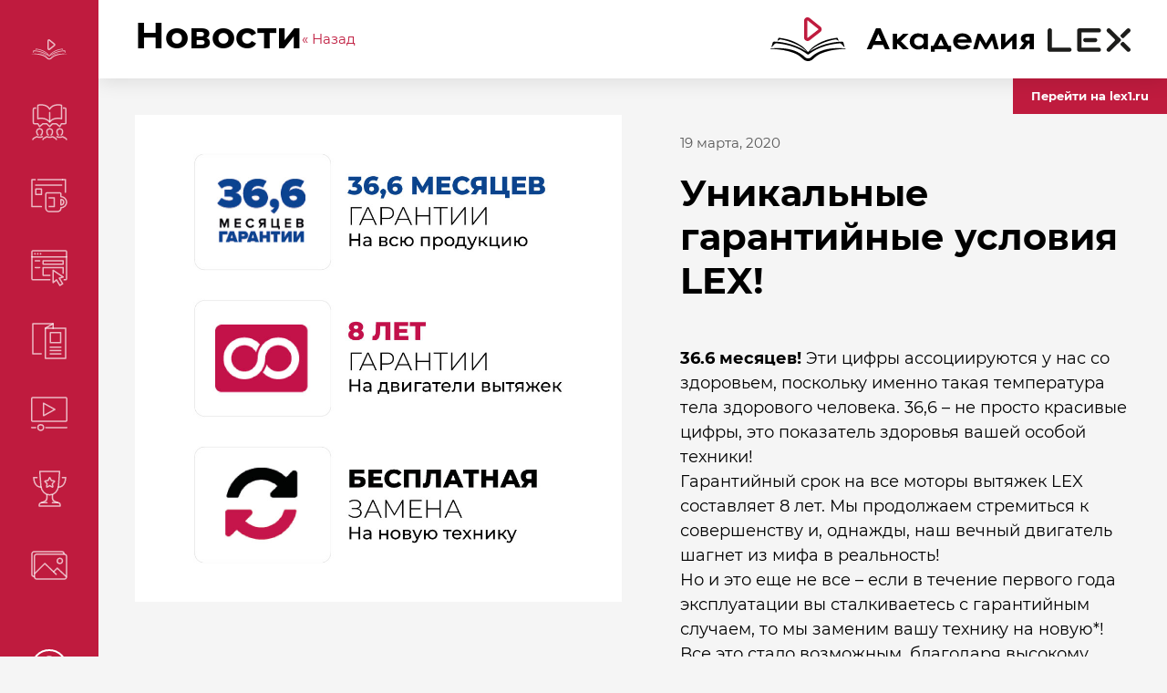

--- FILE ---
content_type: text/html; charset=UTF-8
request_url: https://academy.lex1.ru/news/unikalnye-garantiynye-usloviya-lex/
body_size: 30780
content:
<!DOCTYPE html>
<html lang="ru">
<head>
    <meta http-equiv="Content-Type" content="text/html; charset=UTF-8">
    <meta name="viewport" data-hid="viewport" content="width=device-width, height=device-height,user-scalable=no, maximum-scale=1.0, minimum-scale=1.0, initial-scale=1.0">
    <meta charset="UTF-8">
    <link rel="preload" href="/wp-content/themes/academy/assets/fonts/Montserrat-Regular.woff2" as="font" type="font/woff2" crossorigin>
    <link rel="preload" href="/wp-content/themes/academy/assets/fonts/Montserrat-Bold.woff2" as="font" type="font/woff2" crossorigin>
    <link rel="preload" href="/wp-content/themes/academy/assets/fonts/Montserrat-Light.woff2" as="font" type="font/woff2" crossorigin>
    <link rel="preload" href="/wp-content/themes/academy/assets/fonts/Montserrat-Medium.woff2" as="font" type="font/woff2" crossorigin>
    <link rel="preload" href="/wp-content/themes/academy/assets/fonts/Montserrat-Black.woff2" as="font" type="font/woff2" crossorigin>
    <!--[if lt IE 9]>
    <script src="http://html5shiv.googlecode.com/svn/trunk/html5.js"></script>
    <![endif]-->
    <title>Уникальные гарантийные условия LEX! &#8212; Академия LEX</title>
<meta name='robots' content='max-image-preview:large' />
<link rel='dns-prefetch' href='//ajax.googleapis.com' />
<link rel="alternate" title="oEmbed (JSON)" type="application/json+oembed" href="https://academy.lex1.ru/wp-json/oembed/1.0/embed?url=https%3A%2F%2Facademy.lex1.ru%2Fnews%2Funikalnye-garantiynye-usloviya-lex%2F" />
<link rel="alternate" title="oEmbed (XML)" type="text/xml+oembed" href="https://academy.lex1.ru/wp-json/oembed/1.0/embed?url=https%3A%2F%2Facademy.lex1.ru%2Fnews%2Funikalnye-garantiynye-usloviya-lex%2F&#038;format=xml" />
<style id='wp-img-auto-sizes-contain-inline-css' type='text/css'>
img:is([sizes=auto i],[sizes^="auto," i]){contain-intrinsic-size:3000px 1500px}
/*# sourceURL=wp-img-auto-sizes-contain-inline-css */
</style>
<style id='wp-emoji-styles-inline-css' type='text/css'>

	img.wp-smiley, img.emoji {
		display: inline !important;
		border: none !important;
		box-shadow: none !important;
		height: 1em !important;
		width: 1em !important;
		margin: 0 0.07em !important;
		vertical-align: -0.1em !important;
		background: none !important;
		padding: 0 !important;
	}
/*# sourceURL=wp-emoji-styles-inline-css */
</style>
<style id='classic-theme-styles-inline-css' type='text/css'>
/*! This file is auto-generated */
.wp-block-button__link{color:#fff;background-color:#32373c;border-radius:9999px;box-shadow:none;text-decoration:none;padding:calc(.667em + 2px) calc(1.333em + 2px);font-size:1.125em}.wp-block-file__button{background:#32373c;color:#fff;text-decoration:none}
/*# sourceURL=/wp-includes/css/classic-themes.min.css */
</style>
<link rel='stylesheet' id='contact-form-7-css' href='https://academy.lex1.ru/wp-content/plugins/contact-form-7/includes/css/styles.css?ver=5.5.4' type='text/css' media='all' />
<link rel='stylesheet' id='buttons-css' href='https://academy.lex1.ru/wp-includes/css/buttons.min.css?ver=6.9' type='text/css' media='all' />
<link rel='stylesheet' id='dashicons-css' href='https://academy.lex1.ru/wp-includes/css/dashicons.min.css?ver=6.9' type='text/css' media='all' />
<link rel='stylesheet' id='editor-buttons-css' href='https://academy.lex1.ru/wp-includes/css/editor.min.css?ver=6.9' type='text/css' media='all' />
<link rel='stylesheet' id='tutor-icon-css' href='https://academy.lex1.ru/wp-content/plugins/tutor/assets/icons/css/tutor-icon.css?ver=1.9.15' type='text/css' media='all' />
<link rel='stylesheet' id='tutor-plyr-css' href='https://academy.lex1.ru/wp-content/plugins/tutor/assets/packages/plyr/plyr.css?ver=1.9.15' type='text/css' media='all' />
<link rel='stylesheet' id='tutor-frontend-css' href='https://academy.lex1.ru/wp-content/plugins/tutor/assets/css/tutor-front.min.css?ver=1.9.15' type='text/css' media='all' />
<style id='tutor-frontend-inline-css' type='text/css'>
:root{ --tutor-primary-color: #bf1b3e; --tutor-text-color: #000000; --tutor-primary-button-color: #bf1b3e; }
/*# sourceURL=tutor-frontend-inline-css */
</style>
<link rel='stylesheet' id='tutor-pro-certificate-field-css-css' href='https://academy.lex1.ru/wp-content/plugins/tutor-pro/addons/tutor-certificate/assets/css/certificate-field.css?ver=1.9.10' type='text/css' media='all' />
<link rel='stylesheet' id='style-css' href='https://academy.lex1.ru/wp-content/themes/academy/style.css?9&#038;ver=2.3' type='text/css' media='all' />
<link rel='stylesheet' id='gallery-css' href='https://academy.lex1.ru/wp-content/themes/academy/assets/css/justifiedGallery.min.css?ver=1' type='text/css' media='all' />
<script type="text/javascript" id="utils-js-extra">
/* <![CDATA[ */
var userSettings = {"url":"/","uid":"0","time":"1768968795","secure":"1"};
//# sourceURL=utils-js-extra
/* ]]> */
</script>
<script type="text/javascript" src="https://academy.lex1.ru/wp-includes/js/utils.min.js?ver=6.9" id="utils-js"></script>
<script type="text/javascript" src="https://ajax.googleapis.com/ajax/libs/jquery/1.12.2/jquery.min.js?ver=1.12.2" id="jquery-js"></script>
<link rel="https://api.w.org/" href="https://academy.lex1.ru/wp-json/" /><link rel="alternate" title="JSON" type="application/json" href="https://academy.lex1.ru/wp-json/wp/v2/posts/289" /><link rel="EditURI" type="application/rsd+xml" title="RSD" href="https://academy.lex1.ru/xmlrpc.php?rsd" />
<meta name="generator" content="WordPress 6.9" />
<meta name="generator" content="TutorLMS 1.9.15" />
<link rel="canonical" href="https://academy.lex1.ru/news/unikalnye-garantiynye-usloviya-lex/" />
<link rel='shortlink' href='https://academy.lex1.ru/?p=289' />
<style>.pseudo-clearfy-link { color: #008acf; cursor: pointer;}.pseudo-clearfy-link:hover { text-decoration: none;}</style><link rel="icon" href="https://academy.lex1.ru/wp-content/uploads/2021/08/group-30.svg" type=" image/svg+xml"><style id='global-styles-inline-css' type='text/css'>
:root{--wp--preset--aspect-ratio--square: 1;--wp--preset--aspect-ratio--4-3: 4/3;--wp--preset--aspect-ratio--3-4: 3/4;--wp--preset--aspect-ratio--3-2: 3/2;--wp--preset--aspect-ratio--2-3: 2/3;--wp--preset--aspect-ratio--16-9: 16/9;--wp--preset--aspect-ratio--9-16: 9/16;--wp--preset--color--black: #000000;--wp--preset--color--cyan-bluish-gray: #abb8c3;--wp--preset--color--white: #ffffff;--wp--preset--color--pale-pink: #f78da7;--wp--preset--color--vivid-red: #cf2e2e;--wp--preset--color--luminous-vivid-orange: #ff6900;--wp--preset--color--luminous-vivid-amber: #fcb900;--wp--preset--color--light-green-cyan: #7bdcb5;--wp--preset--color--vivid-green-cyan: #00d084;--wp--preset--color--pale-cyan-blue: #8ed1fc;--wp--preset--color--vivid-cyan-blue: #0693e3;--wp--preset--color--vivid-purple: #9b51e0;--wp--preset--gradient--vivid-cyan-blue-to-vivid-purple: linear-gradient(135deg,rgb(6,147,227) 0%,rgb(155,81,224) 100%);--wp--preset--gradient--light-green-cyan-to-vivid-green-cyan: linear-gradient(135deg,rgb(122,220,180) 0%,rgb(0,208,130) 100%);--wp--preset--gradient--luminous-vivid-amber-to-luminous-vivid-orange: linear-gradient(135deg,rgb(252,185,0) 0%,rgb(255,105,0) 100%);--wp--preset--gradient--luminous-vivid-orange-to-vivid-red: linear-gradient(135deg,rgb(255,105,0) 0%,rgb(207,46,46) 100%);--wp--preset--gradient--very-light-gray-to-cyan-bluish-gray: linear-gradient(135deg,rgb(238,238,238) 0%,rgb(169,184,195) 100%);--wp--preset--gradient--cool-to-warm-spectrum: linear-gradient(135deg,rgb(74,234,220) 0%,rgb(151,120,209) 20%,rgb(207,42,186) 40%,rgb(238,44,130) 60%,rgb(251,105,98) 80%,rgb(254,248,76) 100%);--wp--preset--gradient--blush-light-purple: linear-gradient(135deg,rgb(255,206,236) 0%,rgb(152,150,240) 100%);--wp--preset--gradient--blush-bordeaux: linear-gradient(135deg,rgb(254,205,165) 0%,rgb(254,45,45) 50%,rgb(107,0,62) 100%);--wp--preset--gradient--luminous-dusk: linear-gradient(135deg,rgb(255,203,112) 0%,rgb(199,81,192) 50%,rgb(65,88,208) 100%);--wp--preset--gradient--pale-ocean: linear-gradient(135deg,rgb(255,245,203) 0%,rgb(182,227,212) 50%,rgb(51,167,181) 100%);--wp--preset--gradient--electric-grass: linear-gradient(135deg,rgb(202,248,128) 0%,rgb(113,206,126) 100%);--wp--preset--gradient--midnight: linear-gradient(135deg,rgb(2,3,129) 0%,rgb(40,116,252) 100%);--wp--preset--font-size--small: 13px;--wp--preset--font-size--medium: 20px;--wp--preset--font-size--large: 36px;--wp--preset--font-size--x-large: 42px;--wp--preset--spacing--20: 0.44rem;--wp--preset--spacing--30: 0.67rem;--wp--preset--spacing--40: 1rem;--wp--preset--spacing--50: 1.5rem;--wp--preset--spacing--60: 2.25rem;--wp--preset--spacing--70: 3.38rem;--wp--preset--spacing--80: 5.06rem;--wp--preset--shadow--natural: 6px 6px 9px rgba(0, 0, 0, 0.2);--wp--preset--shadow--deep: 12px 12px 50px rgba(0, 0, 0, 0.4);--wp--preset--shadow--sharp: 6px 6px 0px rgba(0, 0, 0, 0.2);--wp--preset--shadow--outlined: 6px 6px 0px -3px rgb(255, 255, 255), 6px 6px rgb(0, 0, 0);--wp--preset--shadow--crisp: 6px 6px 0px rgb(0, 0, 0);}:where(.is-layout-flex){gap: 0.5em;}:where(.is-layout-grid){gap: 0.5em;}body .is-layout-flex{display: flex;}.is-layout-flex{flex-wrap: wrap;align-items: center;}.is-layout-flex > :is(*, div){margin: 0;}body .is-layout-grid{display: grid;}.is-layout-grid > :is(*, div){margin: 0;}:where(.wp-block-columns.is-layout-flex){gap: 2em;}:where(.wp-block-columns.is-layout-grid){gap: 2em;}:where(.wp-block-post-template.is-layout-flex){gap: 1.25em;}:where(.wp-block-post-template.is-layout-grid){gap: 1.25em;}.has-black-color{color: var(--wp--preset--color--black) !important;}.has-cyan-bluish-gray-color{color: var(--wp--preset--color--cyan-bluish-gray) !important;}.has-white-color{color: var(--wp--preset--color--white) !important;}.has-pale-pink-color{color: var(--wp--preset--color--pale-pink) !important;}.has-vivid-red-color{color: var(--wp--preset--color--vivid-red) !important;}.has-luminous-vivid-orange-color{color: var(--wp--preset--color--luminous-vivid-orange) !important;}.has-luminous-vivid-amber-color{color: var(--wp--preset--color--luminous-vivid-amber) !important;}.has-light-green-cyan-color{color: var(--wp--preset--color--light-green-cyan) !important;}.has-vivid-green-cyan-color{color: var(--wp--preset--color--vivid-green-cyan) !important;}.has-pale-cyan-blue-color{color: var(--wp--preset--color--pale-cyan-blue) !important;}.has-vivid-cyan-blue-color{color: var(--wp--preset--color--vivid-cyan-blue) !important;}.has-vivid-purple-color{color: var(--wp--preset--color--vivid-purple) !important;}.has-black-background-color{background-color: var(--wp--preset--color--black) !important;}.has-cyan-bluish-gray-background-color{background-color: var(--wp--preset--color--cyan-bluish-gray) !important;}.has-white-background-color{background-color: var(--wp--preset--color--white) !important;}.has-pale-pink-background-color{background-color: var(--wp--preset--color--pale-pink) !important;}.has-vivid-red-background-color{background-color: var(--wp--preset--color--vivid-red) !important;}.has-luminous-vivid-orange-background-color{background-color: var(--wp--preset--color--luminous-vivid-orange) !important;}.has-luminous-vivid-amber-background-color{background-color: var(--wp--preset--color--luminous-vivid-amber) !important;}.has-light-green-cyan-background-color{background-color: var(--wp--preset--color--light-green-cyan) !important;}.has-vivid-green-cyan-background-color{background-color: var(--wp--preset--color--vivid-green-cyan) !important;}.has-pale-cyan-blue-background-color{background-color: var(--wp--preset--color--pale-cyan-blue) !important;}.has-vivid-cyan-blue-background-color{background-color: var(--wp--preset--color--vivid-cyan-blue) !important;}.has-vivid-purple-background-color{background-color: var(--wp--preset--color--vivid-purple) !important;}.has-black-border-color{border-color: var(--wp--preset--color--black) !important;}.has-cyan-bluish-gray-border-color{border-color: var(--wp--preset--color--cyan-bluish-gray) !important;}.has-white-border-color{border-color: var(--wp--preset--color--white) !important;}.has-pale-pink-border-color{border-color: var(--wp--preset--color--pale-pink) !important;}.has-vivid-red-border-color{border-color: var(--wp--preset--color--vivid-red) !important;}.has-luminous-vivid-orange-border-color{border-color: var(--wp--preset--color--luminous-vivid-orange) !important;}.has-luminous-vivid-amber-border-color{border-color: var(--wp--preset--color--luminous-vivid-amber) !important;}.has-light-green-cyan-border-color{border-color: var(--wp--preset--color--light-green-cyan) !important;}.has-vivid-green-cyan-border-color{border-color: var(--wp--preset--color--vivid-green-cyan) !important;}.has-pale-cyan-blue-border-color{border-color: var(--wp--preset--color--pale-cyan-blue) !important;}.has-vivid-cyan-blue-border-color{border-color: var(--wp--preset--color--vivid-cyan-blue) !important;}.has-vivid-purple-border-color{border-color: var(--wp--preset--color--vivid-purple) !important;}.has-vivid-cyan-blue-to-vivid-purple-gradient-background{background: var(--wp--preset--gradient--vivid-cyan-blue-to-vivid-purple) !important;}.has-light-green-cyan-to-vivid-green-cyan-gradient-background{background: var(--wp--preset--gradient--light-green-cyan-to-vivid-green-cyan) !important;}.has-luminous-vivid-amber-to-luminous-vivid-orange-gradient-background{background: var(--wp--preset--gradient--luminous-vivid-amber-to-luminous-vivid-orange) !important;}.has-luminous-vivid-orange-to-vivid-red-gradient-background{background: var(--wp--preset--gradient--luminous-vivid-orange-to-vivid-red) !important;}.has-very-light-gray-to-cyan-bluish-gray-gradient-background{background: var(--wp--preset--gradient--very-light-gray-to-cyan-bluish-gray) !important;}.has-cool-to-warm-spectrum-gradient-background{background: var(--wp--preset--gradient--cool-to-warm-spectrum) !important;}.has-blush-light-purple-gradient-background{background: var(--wp--preset--gradient--blush-light-purple) !important;}.has-blush-bordeaux-gradient-background{background: var(--wp--preset--gradient--blush-bordeaux) !important;}.has-luminous-dusk-gradient-background{background: var(--wp--preset--gradient--luminous-dusk) !important;}.has-pale-ocean-gradient-background{background: var(--wp--preset--gradient--pale-ocean) !important;}.has-electric-grass-gradient-background{background: var(--wp--preset--gradient--electric-grass) !important;}.has-midnight-gradient-background{background: var(--wp--preset--gradient--midnight) !important;}.has-small-font-size{font-size: var(--wp--preset--font-size--small) !important;}.has-medium-font-size{font-size: var(--wp--preset--font-size--medium) !important;}.has-large-font-size{font-size: var(--wp--preset--font-size--large) !important;}.has-x-large-font-size{font-size: var(--wp--preset--font-size--x-large) !important;}
/*# sourceURL=global-styles-inline-css */
</style>
</head>
<body class="wp-singular post-template-default single single-post postid-289 single-format-standard wp-theme-academy">
<div class="wrapper-site__academy-lex">
    <div class="left-nav__desktop__academy-lex">
        <div class="button-nav d-xl-none">
            <svg class="svg-bar" id="9bf0c1eb-ea76-4875-8046-f49599c76f0c" xmlns="http://www.w3.org/2000/svg" viewBox="0 0 384 277.33203"><path d="M368,208.002H16a16,16,0,0,1,0-32H368A16,16,0,0,1,368,208.002Z" transform="translate(0 -53.33398)" style="fill:#fff"></path><path d="M368,85.334H16a16,16,0,0,1,0-32H368A16,16,0,0,1,368,85.334Z" transform="translate(0 -53.33398)" style="fill:#fff"></path><path d="M368,330.666H16a16,16,0,0,1,0-32H368A16,16,0,0,1,368,330.666Z" transform="translate(0 -53.33398)" style="fill:#fff"></path></svg>
            <svg class="svg-close-bar" viewBox="0 0 20 21" fill="none" xmlns="http://www.w3.org/2000/svg">
                <path fill-rule="evenodd" clip-rule="evenodd" d="M14.8755 5.34218C14.466 4.9327 13.802 4.93275 13.3925 5.3423L9.93369 8.80109L6.54109 5.40849C6.13161 4.99901 5.46765 4.99906 5.0581 5.40861C4.64855 5.81816 4.6485 6.48212 5.05798 6.8916L8.45058 10.2842L4.99172 13.7431C4.58217 14.1526 4.58212 14.8166 4.9916 15.2261C5.40108 15.6355 6.06504 15.6355 6.47459 15.2259L9.93345 11.7671L13.3261 15.1597C13.7356 15.5692 14.3996 15.5692 14.8091 15.1596C15.2187 14.7501 15.2187 14.0861 14.8092 13.6766L11.4166 10.284L14.8754 6.82517C15.2849 6.41562 15.285 5.75166 14.8755 5.34218Z" fill="white"></path>
            </svg>
        </div>
        <div class="container-nav"><ul id="menu-menyu" class="ls-n pl-0 mb-0"><li id="menu-item-32" class="menu-item menu-item-type-custom menu-item-object-custom menu-item-32"><a href="/"><span class="icon-nav"><svg width="48" height="28" viewBox="0 0 48 28" fill="none" xmlns="http://www.w3.org/2000/svg">
<path fill-rule="evenodd" clip-rule="evenodd" d="M23.9999 23.6656V22.2168C23.6436 21.4835 22.3108 19.5983 19.8307 17.9241C16.7304 15.8314 14.2182 14.9729 12.3474 14.3826C10.8507 13.9104 7.80393 13.3989 6.46762 13.2021L5.7193 15.2412L7.32286 14.168C8.67698 14.3469 12.2511 15.0909 15.7148 16.6363C19.1785 18.1817 21.0601 19.4266 23.6258 21.9485C22.2894 20.9111 18.2378 18.4393 13.3629 17.0656C8.48812 15.6919 4.57898 15.5095 3.15359 15.5631L2.138 19.3193L4.54335 16.529C6.11128 16.6363 10.0703 17.0978 13.3629 18.0851C17.4788 19.3193 20.3652 20.929 22.1825 22.2168C23.6364 23.2471 23.9999 23.612 23.9999 23.6656ZM21.3274 26.6635C22.051 27.2708 22.983 27.6364 24 27.6364V26.0266C23.2931 26.0266 22.6529 25.7396 22.1889 25.2754C20.9752 24.1307 17.9599 21.4656 12.5078 20.3924C7.63251 19.4328 2.15587 19.8379 -3.05176e-05 20.2851C2.0846 20.2672 7.40733 20.3767 11.8663 21.5729C17.2706 23.0228 18.6549 24.2688 20.4785 25.9103L20.4785 25.9103C20.7472 26.1522 21.0254 26.4026 21.3274 26.6635ZM15.8753 20.3924C19.5956 21.8949 21.8085 23.3794 22.4499 23.9339C21.7728 23.129 19.5635 21.2081 16.1426 19.9632C12.7216 18.7183 9.37195 18.264 8.12474 18.1924C9.15815 18.2997 12.155 18.89 15.8753 20.3924ZM24 23.6656V22.2168C24.3563 21.4835 25.6891 19.5983 28.1693 17.9241C31.2695 15.8314 33.7817 14.9729 35.6526 14.3826C37.1492 13.9104 40.196 13.3989 41.5323 13.2021L42.2806 15.2412L40.6771 14.168C39.3229 14.3469 35.7488 15.0909 32.2851 16.6363C28.8214 18.1817 26.9399 19.4266 24.3742 21.9485C25.7105 20.9111 29.7621 18.4393 34.637 17.0656C39.5118 15.6919 43.4209 15.5095 44.8463 15.5631L45.8619 19.3193L43.4566 16.529C41.8886 16.6363 37.9296 17.0978 34.637 18.0851C30.5212 19.3193 27.6347 20.929 25.8174 22.2168C24.3635 23.2471 24 23.612 24 23.6656ZM26.6726 26.6635C25.949 27.2708 25.017 27.6364 24 27.6364V26.0266C24.7069 26.0266 25.347 25.7396 25.8111 25.2754C27.0247 24.1307 30.0401 21.4656 35.4922 20.3924C40.3675 19.4328 45.8441 19.8379 48 20.2851C45.9154 20.2672 40.5926 20.3767 36.1336 21.5729C30.7294 23.0228 29.3451 24.2688 27.5215 25.9103C27.2528 26.1521 26.9746 26.4026 26.6726 26.6635ZM32.1247 20.3924C28.4044 21.8949 26.1915 23.3794 25.55 23.9339C26.2271 23.129 28.4365 21.2081 31.8574 19.9632C35.2783 18.7183 38.628 18.264 39.8752 18.1924C38.8418 18.2997 35.8449 18.89 32.1247 20.3924Z" fill="white"/>
<path fill-rule="evenodd" clip-rule="evenodd" d="M23.8368 2.83777C23.7113 2.73521 23.5294 2.82606 23.5294 2.98146V13.134C23.5294 13.2867 23.7077 13.3794 23.8348 13.2783L30.1293 8.27408C30.2233 8.19936 30.2243 8.05696 30.1313 7.981L23.8368 2.83777ZM21.6471 2.98146C21.6471 1.23204 23.6783 0.277559 25.0279 1.3803L31.3224 6.52353C32.345 7.35912 32.3345 8.92553 31.3008 9.74736L25.0063 14.7516C23.6534 15.8272 21.6471 14.8721 21.6471 13.134V2.98146Z" fill="white"/>
</svg>
</span><span class="nav-text">О проекте</span></a></li>
<li id="menu-item-328" class="menu-item menu-item-type-custom menu-item-object-custom menu-item-328"><a href="https://academy.lex1.ru/courses/"><span class="icon-nav"><svg width="39" height="40" viewBox="0 0 39 40" fill="none" xmlns="http://www.w3.org/2000/svg">
<path d="M9.92896 34.0738C11.4069 33.0885 11.2221 32.4727 11.4068 31.0564C11.53 30.3174 11.53 29.4553 11.1605 28.7779C10.8526 28.1622 10.2368 27.6695 9.55943 27.4848C9.18995 27.3616 8.75896 27.3 8.38948 27.3C7.95843 27.3 7.58901 27.3616 7.21954 27.4848C6.54217 27.7311 5.92631 28.1622 5.61842 28.7779C5.24894 29.4553 5.31058 30.3174 5.37216 31.0564C5.5569 32.4727 5.43368 33.0885 6.85 34.0738" stroke="white" stroke-width="1.5" stroke-miterlimit="10" stroke-linecap="round" stroke-linejoin="round"/>
<path d="M11.4685 35.9211C11.4685 35.9211 10.2369 36.5369 8.38951 36.5369C6.54213 36.5369 5.31055 35.9211 5.31055 35.9211C5.31055 35.9211 3.46317 36.8448 2.84738 37.1527C1.61579 37.7685 1 38.3843 1 39.0001" stroke="white" stroke-width="1.5" stroke-miterlimit="10" stroke-linecap="round" stroke-linejoin="round"/>
<path d="M21.0132 34.0738C22.4911 33.0885 22.3063 32.4727 22.4911 31.0564C22.6142 30.3174 22.6143 29.4553 22.2448 28.7779C21.9369 28.1622 21.3211 27.6695 20.6437 27.4848C20.2742 27.3616 19.8432 27.3 19.4737 27.3C19.0427 27.3 18.6733 27.3616 18.3038 27.4848C17.6264 27.7311 17.0106 28.1622 16.7027 28.7779C16.3332 29.4553 16.3948 30.3174 16.4564 31.0564C16.6412 32.4727 16.5179 33.0885 17.9343 34.0738" stroke="white" stroke-width="1.5" stroke-miterlimit="10" stroke-linecap="round" stroke-linejoin="round"/>
<path d="M26.8633 39.0001C26.8633 38.3843 26.2475 37.7685 25.0159 37.1527C24.4001 36.8448 22.5527 35.9211 22.5527 35.9211C22.5527 35.9211 21.3211 36.5369 19.4738 36.5369C17.6264 36.5369 16.3948 35.9211 16.3948 35.9211C16.3948 35.9211 14.5474 36.8448 13.9316 37.1527C12.7001 37.7685 12.0843 38.3843 12.0843 39.0001" stroke="white" stroke-width="1.5" stroke-miterlimit="10" stroke-linecap="round" stroke-linejoin="round"/>
<path d="M37.9475 39.0001C37.9475 38.3843 37.3317 37.7685 36.1002 37.1527C35.4844 36.8448 33.637 35.9211 33.637 35.9211C33.637 35.9211 32.4054 36.5369 30.558 36.5369C28.7106 36.5369 27.4791 35.9211 27.4791 35.9211" stroke="white" stroke-width="1.5" stroke-miterlimit="10" stroke-linecap="round" stroke-linejoin="round"/>
<path d="M32.0975 34.0738C33.5754 33.0885 33.3906 32.4727 33.5753 31.0564C33.6985 30.3174 33.6985 29.4553 33.3291 28.7779C33.0212 28.1622 32.4053 27.6695 31.7279 27.4848C31.3585 27.3616 30.9275 27.3 30.558 27.3C30.1269 27.3 29.7575 27.3616 29.3881 27.4848C28.7107 27.7311 28.0948 28.1622 27.7869 28.7779C27.4175 29.4553 27.4791 30.3174 27.5407 31.0564C27.7254 32.4727 27.6022 33.0885 29.0185 34.0738" stroke="white" stroke-width="1.5" stroke-miterlimit="10" stroke-linecap="round" stroke-linejoin="round"/>
<path d="M34.8686 4.51575H36.1001C36.7775 4.51575 37.3317 5.06996 37.3317 5.74733V20.5263C37.3317 21.2037 36.7775 21.7579 36.1001 21.7579H32.4054L30.558 24.8369L26.8633 21.7579H22.5527L19.4738 24.8369L16.3948 21.7579H12.0842L8.3895 24.8369L6.54212 21.7579H2.84737C2.17 21.7579 1.61578 21.2037 1.61578 20.5263V5.74733C1.61578 5.06996 2.17 4.51575 2.84737 4.51575H4.07895" stroke="white" stroke-width="1.5" stroke-miterlimit="10" stroke-linecap="square" stroke-linejoin="round"/>
<path d="M19.4737 5.74723C15.779 -1.02648 6.54211 1.43668 6.54211 1.43668V16.2157C6.54211 16.2157 14.5474 13.7525 19.4737 19.9104C23.7843 13.7525 32.4054 16.2157 32.4054 16.2157V1.43668C32.4054 1.43668 23.1685 -1.02648 19.4737 5.74723Z" stroke="white" stroke-width="1.5" stroke-miterlimit="10" stroke-linecap="square" stroke-linejoin="round"/>
<path d="M19.4738 9.44202V19.2947" stroke="white" stroke-width="1.5" stroke-miterlimit="10" stroke-linecap="round" stroke-linejoin="round"/>
</svg>
</span><span class="nav-text">Тренинги</span></a></li>
<li id="menu-item-28" class="menu-item menu-item-type-taxonomy menu-item-object-category menu-item-28"><a href="https://academy.lex1.ru/category/blog/"><span class="icon-nav"><svg width="40" height="37" viewBox="0 0 40 37" fill="none" xmlns="http://www.w3.org/2000/svg">
<path d="M34.7097 1H7.74194" stroke="white" stroke-width="1.5" stroke-miterlimit="10" stroke-linecap="round" stroke-linejoin="round"/>
<path d="M4.67742 1H1V30.569H11.4194" stroke="white" stroke-width="1.5" stroke-miterlimit="10" stroke-linecap="round" stroke-linejoin="round"/>
<path d="M37.7742 14.8793V1H34.7097" stroke="white" stroke-width="1.5" stroke-miterlimit="10" stroke-linecap="round" stroke-linejoin="round"/>
<path d="M5.29034 7.03442H33.4839" stroke="white" stroke-width="1.5" stroke-miterlimit="10" stroke-linecap="square" stroke-linejoin="round"/>
<path d="M11.4194 11.2585H5.29034V17.293H11.4194V11.2585Z" stroke="white" stroke-width="1.5" stroke-miterlimit="10" stroke-linecap="round" stroke-linejoin="round"/>
<path d="M32.871 19.7069C36.2419 19.7069 39 22.4224 39 25.7414C39 29.0604 36.2419 31.7759 32.871 31.7759V32.3793C32.871 34.3707 31.2161 36 29.1935 36H20C17.9774 36 16.3226 34.3707 16.3226 32.3793V16.6897C16.3226 16.0259 16.8742 15.4828 17.5484 15.4828H31.6452C32.3193 15.4828 32.871 16.0259 32.871 16.6897V19.7069Z" stroke="white" stroke-width="1.5" stroke-miterlimit="10" stroke-linecap="square" stroke-linejoin="round"/>
<path d="M33.4838 22.7846C33.3 22.7243 33.0548 22.7242 32.8709 22.7242V28.7587C33.0548 28.7587 33.3 28.7587 33.4838 28.6983C34.8935 28.3966 35.9355 27.1898 35.9355 25.7415C35.9355 24.2932 34.8935 23.0864 33.4838 22.7846Z" stroke="white" stroke-width="1.5" stroke-miterlimit="10" stroke-linecap="square" stroke-linejoin="round"/>
<path d="M20 20.9138H25.5161V30.569H20" stroke="white" stroke-width="1.5" stroke-miterlimit="10" stroke-linecap="square" stroke-linejoin="round"/>
</svg></span><span class="nav-text">Обзоры</span></a></li>
<li id="menu-item-29" class="menu-item menu-item-type-taxonomy menu-item-object-category current-post-ancestor current-menu-parent current-post-parent menu-item-29"><a href="https://academy.lex1.ru/category/news/"><span class="icon-nav"><svg width="40" height="40" viewBox="0 0 40 40" fill="none" xmlns="http://www.w3.org/2000/svg">
<path d="M20.6129 32.871H2.22581C1.55161 32.871 1 32.3194 1 31.6452V2.22581C1 1.55161 1.55161 1 2.22581 1H37.7742C38.4484 1 39 1.55161 39 2.22581V31.6452C39 32.3194 38.4484 32.871 37.7742 32.871H36.5484" stroke="white" stroke-width="1.5" stroke-miterlimit="10" stroke-linecap="square" stroke-linejoin="round"/>
<path d="M1 7.74194H39" stroke="white" stroke-width="1.5" stroke-miterlimit="10" stroke-linecap="round" stroke-linejoin="round"/>
<path d="M4.37095 5.29037C4.8787 5.29037 5.29031 4.87876 5.29031 4.37101C5.29031 3.86327 4.8787 3.45166 4.37095 3.45166C3.86321 3.45166 3.4516 3.86327 3.4516 4.37101C3.4516 4.87876 3.86321 5.29037 4.37095 5.29037Z" fill="white"/>
<path d="M7.43547 5.29037C7.94321 5.29037 8.35482 4.87876 8.35482 4.37101C8.35482 3.86327 7.94321 3.45166 7.43547 3.45166C6.92772 3.45166 6.51611 3.86327 6.51611 4.37101C6.51611 4.87876 6.92772 5.29037 7.43547 5.29037Z" fill="white"/>
<path d="M10.5 5.29037C11.0077 5.29037 11.4193 4.87876 11.4193 4.37101C11.4193 3.86327 11.0077 3.45166 10.5 3.45166C9.99224 3.45166 9.58063 3.86327 9.58063 4.37101C9.58063 4.87876 9.99224 5.29037 10.5 5.29037Z" fill="white"/>
<path d="M35.3226 12.0322H13.2581V15.7096H35.3226V12.0322Z" stroke="white" stroke-width="1.5" stroke-miterlimit="10" stroke-linecap="round" stroke-linejoin="round"/>
<path d="M20.6129 27.9676H13.2581V19.387H35.3226V25.516" stroke="white" stroke-width="1.5" stroke-miterlimit="10" stroke-linecap="square" stroke-linejoin="round"/>
<path d="M4.67743 19.387H9.58065" stroke="white" stroke-width="1.5" stroke-miterlimit="10" stroke-linecap="round" stroke-linejoin="round"/>
<path d="M4.67743 12.0322H9.58065" stroke="white" stroke-width="1.5" stroke-miterlimit="10" stroke-linecap="round" stroke-linejoin="round"/>
<path d="M24.2903 22.4517V35.9355L27.9677 32.871L31.6452 39L34.7097 37.1613L31.0322 31.0323L35.3226 29.8065L24.2903 22.4517Z" stroke="white" stroke-width="1.5" stroke-miterlimit="10" stroke-linecap="round" stroke-linejoin="round"/>
</svg>
</span><span class="nav-text">Новости</span></a></li>
<li id="menu-item-38" class="menu-item menu-item-type-custom menu-item-object-custom menu-item-38"><a href="/catalogs/"><span class="icon-nav"><svg width="38" height="40" viewBox="0 0 38 40" fill="none" xmlns="http://www.w3.org/2000/svg">
<path d="M10 34.0968H1V1H23.2V5.90323" stroke="white" stroke-width="1.5" stroke-miterlimit="10" stroke-linecap="square" stroke-linejoin="round"/>
<path d="M14.8 5.90323L23.2 1" stroke="white" stroke-width="1.5" stroke-miterlimit="10" stroke-linecap="round" stroke-linejoin="round"/>
<path d="M37 5.90332H14.8V39.0001H37V5.90332Z" stroke="white" stroke-width="1.5" stroke-miterlimit="10" stroke-linecap="round" stroke-linejoin="round"/>
<path d="M31.6 10.8065H20.2V21.8388H31.6V10.8065Z" stroke="white" stroke-width="1.5" stroke-miterlimit="10" stroke-linecap="square" stroke-linejoin="round"/>
<path d="M20.2 26.7421H31.6" stroke="white" stroke-width="1.5" stroke-miterlimit="10" stroke-linecap="square" stroke-linejoin="round"/>
<path d="M20.2 30.4194H31.6" stroke="white" stroke-width="1.5" stroke-miterlimit="10" stroke-linecap="square" stroke-linejoin="round"/>
<path d="M20.2 34.0968H31.6" stroke="white" stroke-width="1.5" stroke-miterlimit="10" stroke-linecap="square" stroke-linejoin="round"/>
</svg>
</span><span class="nav-text">Каталоги</span></a></li>
<li id="menu-item-97" class="menu-item menu-item-type-custom menu-item-object-custom menu-item-97"><a href="/video/"><span class="icon-nav"><svg width="40" height="38" viewBox="0 0 40 38" fill="none" xmlns="http://www.w3.org/2000/svg">
<path d="M16.2758 33.8965H39.2414" stroke="white" stroke-width="1.5" stroke-miterlimit="10" stroke-linecap="round" stroke-linejoin="round"/>
<path d="M0.758575 33.8965H5.10341" stroke="white" stroke-width="1.5" stroke-miterlimit="10" stroke-linecap="round" stroke-linejoin="round"/>
<path d="M10.6896 36.9999C12.4036 36.9999 13.7931 35.6104 13.7931 33.8964C13.7931 32.1824 12.4036 30.793 10.6896 30.793C8.97565 30.793 7.58618 32.1824 7.58618 33.8964C7.58618 35.6104 8.97565 36.9999 10.6896 36.9999Z" stroke="white" stroke-width="1.5" stroke-miterlimit="10" stroke-linecap="round" stroke-linejoin="round"/>
<path d="M38.0001 27.0689H1.99996C1.3172 27.0689 0.758575 26.5103 0.758575 25.8275V2.24126C0.758575 1.5585 1.3172 0.999878 1.99996 0.999878H38.0001C38.6828 0.999878 39.2414 1.5585 39.2414 2.24126V25.8275C39.2414 26.5103 38.6828 27.0689 38.0001 27.0689Z" stroke="white" stroke-width="1.5" stroke-miterlimit="10" stroke-linecap="round" stroke-linejoin="round"/>
<path d="M13.7931 7.20685V20.8621L26.2069 14.0345L13.7931 7.20685Z" stroke="white" stroke-width="1.5" stroke-miterlimit="10" stroke-linecap="round" stroke-linejoin="round"/>
</svg>
</span><span class="nav-text">Видео</span></a></li>
<li id="menu-item-95" class="menu-item menu-item-type-taxonomy menu-item-object-category menu-item-95"><a href="https://academy.lex1.ru/category/konkursy-i-aktsii/"><span class="icon-nav"><svg width="37" height="40" viewBox="0 0 37 40" fill="none" xmlns="http://www.w3.org/2000/svg">
<path d="M21.5172 35.3226H27.5517C28.8793 35.3226 29.9655 36.4258 29.9655 37.7742V39H7.03448V37.7742C7.03448 36.4258 8.12069 35.3226 9.44828 35.3226H15.4828" stroke="white" stroke-width="1.5" stroke-miterlimit="10" stroke-linecap="round" stroke-linejoin="round"/>
<path d="M15.4828 26.7419V29.9903C15.4828 31.7677 14.4569 33.2999 12.8276 33.9741L9.4483 35.3225" stroke="white" stroke-width="1.5" stroke-miterlimit="10" stroke-linecap="round" stroke-linejoin="round"/>
<path d="M21.5173 26.7419V29.9903C21.5173 31.7677 22.5431 33.2999 24.1725 33.9741L27.5518 35.3225" stroke="white" stroke-width="1.5" stroke-miterlimit="10" stroke-linecap="round" stroke-linejoin="round"/>
<path d="M28.1552 16.9354C27.5517 22.4515 23.8104 26.7419 18.5 26.7419C13.1897 26.7419 9.44828 22.4515 8.84484 16.9354L7.63794 0.999939H29.3621L28.1552 16.9354Z" stroke="white" stroke-width="1.5" stroke-miterlimit="10" stroke-linecap="round" stroke-linejoin="round"/>
<path d="M32.3793 7.74188H36C36 7.74188 36 18.1612 28.1552 18.1612" stroke="white" stroke-width="1.5" stroke-miterlimit="10" stroke-linecap="round" stroke-linejoin="round"/>
<path d="M4.62069 7.74188H1C1 7.74188 1 18.1612 8.84483 18.1612" stroke="white" stroke-width="1.5" stroke-miterlimit="10" stroke-linecap="round" stroke-linejoin="round"/>
<path d="M18.5 16.5677L21.457 18.1612C21.6983 18.2838 21.9397 18.0999 21.9397 17.7935L21.3966 14.4225L23.8104 12.0322C23.9915 11.8483 23.8707 11.5419 23.6294 11.4806L20.3104 10.9903L18.8018 7.92575C18.6811 7.68059 18.3793 7.68059 18.2587 7.92575L16.75 10.9903L13.4311 11.4806C13.1897 11.5419 13.069 11.8483 13.2501 12.0322L15.6639 14.4225L15.1208 17.7935C15.0604 18.0387 15.3621 18.2838 15.6035 18.1612L18.5 16.5677Z" stroke="white" stroke-width="1.5" stroke-miterlimit="10" stroke-linecap="round" stroke-linejoin="round"/>
</svg>
</span><span class="nav-text">Конкурсы и акции</span></a></li>
<li id="menu-item-845" class="menu-item menu-item-type-post_type menu-item-object-page menu-item-845"><a href="https://academy.lex1.ru/gallery-image/"><span class="icon-nav"><svg width="40" height="32" viewBox="0 0 40 32" fill="none" xmlns="http://www.w3.org/2000/svg">
<path d="M31.6585 13.9646C33.2296 13.9646 34.5032 12.691 34.5032 11.1199C34.5032 9.54882 33.2296 8.27521 31.6585 8.27521C30.0875 8.27521 28.8138 9.54882 28.8138 11.1199C28.8138 12.691 30.0875 13.9646 31.6585 13.9646Z" stroke="white" stroke-width="1.5" stroke-miterlimit="10" stroke-linecap="round" stroke-linejoin="round"/>
<path d="M4.34943 24.7745L15.1593 13.9646L27.676 25.9123" stroke="white" stroke-width="1.5" stroke-miterlimit="10" stroke-linecap="round" stroke-linejoin="round"/>
<path d="M38.4858 28.1881L28.8138 19.085L24.8313 23.0676" stroke="white" stroke-width="1.5" stroke-miterlimit="10" stroke-linecap="round" stroke-linejoin="round"/>
<path d="M36.4945 31.0327H6.28391C4.91845 31.0327 3.78049 29.8949 3.78049 28.5295V6.28386C3.78049 4.9184 4.91845 3.78058 6.28391 3.78058H36.4945C37.86 3.78058 38.998 4.9184 38.998 6.28386V28.5295C39.0548 29.8949 37.9169 31.0327 36.4945 31.0327Z" stroke="white" stroke-width="1.5" stroke-miterlimit="10" stroke-linecap="round" stroke-linejoin="round"/>
<path d="M3.50342 28.2522C2.13796 28.2522 1 27.1144 1 25.749V3.50334C1 2.13789 2.13796 1.00006 3.50342 1.00006H33.714C35.0795 1.00006 36.2175 2.13789 36.2175 3.50334" stroke="white" stroke-width="1.5" stroke-miterlimit="10" stroke-linecap="round" stroke-linejoin="round"/>
</svg></span><span class="nav-text">Презентации и галерея</span></a></li>
</ul></div>                    <div class="user-login">
                <a href="https://academy.lex1.ru/account/">
                    <span class="icon-nav">
                        <svg width="40" height="40" viewBox="0 0 40 40" fill="none" xmlns="http://www.w3.org/2000/svg">
                        <path d="M20 39C30.4934 39 39 30.4934 39 20C39 9.50659 30.4934 1 20 1C9.50659 1 1 9.50659 1 20C1 30.4934 9.50659 39 20 39Z" stroke="white" stroke-width="2" stroke-miterlimit="10" stroke-linecap="round" stroke-linejoin="round"/>
                        <path d="M30.4194 29.8065C30.4194 29.8065 24.7194 29.1323 23.6774 27.9678C23.1258 27.2936 23.6774 24.9032 23.6774 24.9032C24.9033 24.2903 25.8226 21.9 26.1291 20.6129C26.3742 19.4484 26.6194 17.4871 26.742 16.3226C26.9258 14.9742 26.8645 14.2387 26.742 13.2581C26.3742 10.4387 23.4323 8.35486 20 8.35486C16.5678 8.35486 13.6258 10.4387 13.2581 13.2581C13.1355 14.2387 13.0742 14.9742 13.2581 16.3226C13.3807 17.4871 13.6258 19.4484 13.871 20.6129C14.1774 21.9 15.0968 24.2903 16.3226 24.9032C16.3226 24.9032 16.8742 27.2936 16.3226 27.9678C15.2807 29.1323 9.58067 29.8065 9.58067 29.8065" stroke="white" stroke-width="2" stroke-miterlimit="10" stroke-linecap="round" stroke-linejoin="round"/>
                    </svg>
                    </span>
                    <span class="nav-text">Вход</span>
                </a>
            </div>
            </div>
    <div class="header-top__academy-lex">
        <div class="container-fluid">
            <div class="row justify-content-end justify-content-xl-between align-items-center">
                <div class="col-12 col-xl pl-60 d-none d-xl-block">
                    <div class="d-flex align-items-center">
                                    <span class="h1">Новости</span> 
                                    <span>
                                        <a class="title-back" href="#" onclick="history.back();return false;">« Назад</a>
                                    </span>
                                </div>                </div>
                <div class="col-12 col-xl pr-60">
                    <div class="logo__academy-lex">
                        <a href="/">
                            <svg width="395" height="48" viewBox="0 0 395 48" fill="none" xmlns="http://www.w3.org/2000/svg">
                                <path d="M115.791 12.0466H120.83L130.873 34.8849H125.71L123.669 30.1806H113.023L110.894 34.8849H105.731L115.791 12.0466ZM118.346 18.1017L114.869 25.9423H121.806L118.346 18.1017Z"
                                      fill="black"/>
                                <path d="M134.209 17.9932H139.053V24.3121L145.724 17.9932H151.633L143.027 26.2218L151.739 34.8852H145.316L139.567 28.9232L139.053 29.4512V34.8852H134.209V17.9932Z"
                                      fill="black"/>
                                <path d="M167.992 17.9931H172.818V34.8848H167.992V33.0994C167.147 33.8262 166.18 34.404 165.136 34.8074C164.145 35.1563 163.1 35.3297 162.048 35.3197C159.634 35.3518 157.306 34.4418 155.572 32.7888C154.687 31.9866 153.986 31.0083 153.515 29.9188C153.044 28.8294 152.814 27.6537 152.839 26.47C152.839 23.8617 153.721 21.7243 155.483 20.0579C156.331 19.2424 157.336 18.6013 158.439 18.1721C159.542 17.7429 160.721 17.5342 161.906 17.5582C164.159 17.5311 166.336 18.3533 167.992 19.8562L167.992 17.9931ZM162.9 21.4708C162.213 21.4493 161.529 21.5617 160.886 21.8015C160.244 22.0413 159.656 22.4039 159.156 22.8682C158.665 23.3225 158.278 23.8745 158.021 24.4875C157.764 25.1006 157.643 25.7605 157.665 26.4234C157.644 27.0946 157.768 27.7626 158.028 28.3835C158.288 29.0043 158.678 29.5639 159.174 30.0254C160.183 30.9645 161.529 31.4723 162.918 31.4382C164.318 31.4844 165.681 30.9884 166.715 30.0565C167.215 29.5888 167.608 29.0215 167.868 28.3923C168.128 27.7632 168.249 27.0867 168.223 26.408C168.248 25.7409 168.126 25.0763 167.866 24.4599C167.606 23.8435 167.213 23.2899 166.715 22.8371C165.671 21.912 164.303 21.4221 162.9 21.4708Z"
                                      fill="black"/>
                                <path d="M180.217 34.8849V37.8192H175.906V31.2986H178.816L185.47 17.9929H188.592L195.335 31.2986H198.298V37.8192H193.685V34.8849H180.217ZM190.189 31.2986L187.031 24.1878L183.766 31.2986H190.189Z"
                                      fill="black"/>
                                <path d="M220.726 27.6655H205.165C205.359 28.8165 206.002 29.8472 206.957 30.5378C207.939 31.2415 209.187 31.5934 210.701 31.5935C212.412 31.6289 214.075 31.0368 215.367 29.9324L219.448 31.6093C218.486 32.83 217.23 33.7957 215.793 34.4193C214.187 35.0541 212.467 35.3605 210.736 35.3198C207.708 35.3198 205.242 34.4866 203.337 32.8201C202.42 32.0437 201.689 31.0775 201.195 29.9905C200.701 28.9036 200.457 27.7226 200.481 26.5321C200.452 25.3244 200.691 24.1249 201.181 23.0175C201.671 21.91 202.401 20.9213 203.32 20.1201C205.224 18.4124 207.608 17.5585 210.47 17.5584C213.51 17.5584 215.983 18.4123 217.887 20.1201C219.792 21.8175 220.744 24.0635 220.744 26.8581L220.726 27.6655ZM215.864 24.3275C215.528 23.3644 214.855 22.5502 213.966 22.0298C212.988 21.4278 211.853 21.1201 210.701 21.1447C209.444 21.1189 208.208 21.4651 207.152 22.1384C206.513 22.5524 205.922 23.2821 205.378 24.3275H215.864Z"
                                      fill="black"/>
                                <path d="M236.482 28.6438L242.408 17.9932H245.602L250.428 34.8849H245.691L243.118 24.9798L237.369 34.8849H235.382L229.757 24.9798L227.167 34.8849H222.447L227.273 17.9932H230.467L236.482 28.6438Z"
                                      fill="black"/>
                                <path d="M255.68 34.8849H253.108V17.9929H257.828V27.9141L267.711 17.9929H270.035V34.8849H265.315V25.1658L255.68 34.8849Z"
                                      fill="black"/>
                                <path d="M278.232 27.9606C277.216 27.6763 276.316 27.0842 275.66 26.2683C275.01 25.466 274.659 24.4686 274.666 23.4426C274.649 22.2346 275.085 21.0629 275.89 20.1511C276.632 19.2545 277.656 18.6264 278.8 18.3657C279.936 18.1171 281.704 17.9929 284.105 17.9931H289.002V34.8849H284.141V28.768H283.201L278.605 34.8849H272.874L278.232 27.9606ZM284.141 25.5851V21.5328H282.455C280.622 21.5328 279.705 22.2056 279.705 23.5511C279.705 24.9071 280.728 25.5851 282.775 25.5851L284.141 25.5851Z"
                                      fill="black"/>
                                <path d="M329.596 33.8972C329.386 33.688 329.135 33.522 328.859 33.4091C328.583 33.2963 328.287 33.2387 327.988 33.2398H308.752V14.3858C308.761 14.0759 308.707 13.7673 308.592 13.4786C308.478 13.1898 308.305 12.9269 308.084 12.7055C307.874 12.4961 307.623 12.3302 307.346 12.2173C307.07 12.1045 306.773 12.0469 306.474 12.048C306.16 12.037 305.847 12.0897 305.555 12.2028C305.263 12.316 304.998 12.4872 304.776 12.7057C304.554 12.9242 304.38 13.1854 304.265 13.473C304.151 13.7606 304.097 14.0684 304.108 14.3772V35.5692C304.105 35.8641 304.164 36.1565 304.28 36.4284C304.395 36.7004 304.565 36.9467 304.779 37.1527C305.002 37.3674 305.267 37.5357 305.558 37.6476C305.848 37.7595 306.159 37.8126 306.471 37.8038H327.988C328.592 37.8029 329.172 37.5664 329.599 37.146C330.027 36.7256 330.268 36.1555 330.269 35.5607C330.278 35.2505 330.223 34.9418 330.107 34.6532C329.99 34.3647 329.817 34.1019 329.596 33.8804"
                                      fill="#1D1D1B"/>
                                <path d="M360.261 33.23H341.132V16.6191H360.261C360.561 16.6206 360.858 16.5631 361.135 16.45C361.41 16.3367 361.66 16.1699 361.869 15.9594C362.089 15.7396 362.261 15.4785 362.377 15.1917C362.492 14.9048 362.547 14.598 362.539 14.2897C362.539 13.6949 362.299 13.1246 361.872 12.7041C361.444 12.2836 360.865 12.0472 360.261 12.0468H338.77C338.166 12.0474 337.587 12.2839 337.16 12.7044C336.732 13.1249 336.492 13.695 336.492 14.2897V35.5971C336.485 35.918 336.556 36.2358 336.698 36.5249C336.838 36.8141 337.045 37.0674 337.301 37.2649C337.362 37.3069 337.432 37.3551 337.516 37.4077C337.967 37.6708 338.483 37.8073 339.008 37.8023H360.264C360.564 37.8038 360.86 37.7463 361.137 37.633C361.414 37.5198 361.664 37.3531 361.875 37.1429C362.093 36.9224 362.265 36.6611 362.38 36.3744C362.494 36.0876 362.55 35.7812 362.542 35.4731C362.54 34.8789 362.299 34.3095 361.873 33.8892C361.446 33.469 360.868 33.232 360.264 33.23H360.261ZM357.8 23.3C357.59 23.0903 357.34 22.9241 357.063 22.8112C356.787 22.6982 356.491 22.6409 356.192 22.6425H345.422C344.806 22.6384 344.214 22.8751 343.776 23.3007C343.337 23.7263 343.089 24.3059 343.085 24.912C343.08 25.518 343.321 26.1009 343.753 26.5324C344.186 26.9639 344.774 27.2087 345.39 27.2128H356.186C356.486 27.215 356.783 27.1579 357.059 27.045C357.336 26.9321 357.587 26.7656 357.797 26.5554C358.016 26.335 358.187 26.0737 358.302 25.7869C358.417 25.5002 358.472 25.1938 358.464 24.8857C358.467 24.5915 358.41 24.2998 358.296 24.0277C358.181 23.7562 358.012 23.5096 357.8 23.302"
                                      fill="#1D1D1B"/>
                                <path d="M372.764 12.736C372.561 12.5068 372.309 12.326 372.025 12.207C371.742 12.088 371.435 12.034 371.127 12.0491C370.814 12.0423 370.504 12.0971 370.213 12.2104C369.922 12.3236 369.658 12.493 369.435 12.7085C369.003 13.1442 368.761 13.7287 368.761 14.3372C368.761 14.9458 369.003 15.5303 369.435 15.966L377.468 23.8085C377.76 24.0958 377.923 24.4852 377.923 24.8913C377.923 25.2973 377.76 25.6867 377.468 25.974L369.426 33.892C368.994 34.3272 368.753 34.9114 368.753 35.5197C368.753 36.128 368.994 36.7122 369.426 37.1474L369.525 37.2314C369.985 37.5819 370.545 37.7798 371.127 37.7966C371.426 37.7988 371.723 37.7417 372 37.6288C372.277 37.5158 372.527 37.3493 372.737 37.1391L384.091 25.9594C384.382 25.6725 384.546 25.2834 384.546 24.8777C384.546 24.472 384.382 24.0829 384.091 23.796L372.764 12.736ZM394.966 14.368C394.972 14.0665 394.916 13.7669 394.8 13.4877C394.684 13.2083 394.513 12.9548 394.295 12.7422C394.073 12.526 393.808 12.3561 393.517 12.2428C393.227 12.1295 392.916 12.0751 392.603 12.0828C392.296 12.0678 391.989 12.1216 391.705 12.2402C391.422 12.3588 391.169 12.539 390.966 12.7674L384.378 19.1965C384.233 19.3382 384.118 19.5069 384.039 19.6927C383.96 19.8785 383.92 20.0779 383.92 20.2793C383.92 20.4806 383.96 20.68 384.039 20.8658C384.118 21.0516 384.233 21.2203 384.378 21.362L385.487 22.454C385.631 22.5949 385.802 22.7071 385.989 22.7845C386.177 22.8613 386.379 22.9008 386.583 22.9008C386.786 22.9008 386.988 22.8613 387.176 22.7845C387.363 22.7071 387.534 22.5949 387.678 22.454L394.289 15.9934C394.507 15.7801 394.679 15.5259 394.794 15.2459C394.91 14.9659 394.967 14.6659 394.963 14.3637L394.966 14.368ZM394.304 33.8514L387.69 27.3134C387.399 27.0283 387.005 26.8683 386.594 26.8683C386.184 26.8683 385.79 27.0283 385.499 27.3134L384.39 28.4077C384.245 28.5491 384.129 28.7176 384.05 28.9032C383.972 29.0889 383.931 29.2881 383.931 29.4893C383.931 29.6905 383.972 29.8897 384.05 30.0753C384.129 30.261 384.245 30.4294 384.39 30.5708L391.027 37.1343C391.298 37.4054 391.634 37.6056 392.004 37.7166C392.373 37.8276 392.765 37.8459 393.144 37.7699C393.522 37.6938 393.876 37.5259 394.171 37.2813C394.467 37.0366 394.697 36.7231 394.838 36.3691C394.952 36.0832 395.006 35.7778 394.998 35.4709C395.013 35.1683 394.958 34.8662 394.838 34.5873C394.718 34.3083 394.535 34.0597 394.304 33.86"
                                      fill="#1D1D1B"/>
                                <path d="M41.2835 48C39.4784 48.0023 37.7306 47.3761 36.3494 46.232C35.7921 45.758 35.2784 45.3029 34.7827 44.8637L34.7821 44.8631C31.4155 41.88 28.8598 39.6157 18.8828 36.9808C12.4395 35.2791 5.01938 34.7877 0.253325 34.67C0.187497 34.6684 0.124729 34.6423 0.0777368 34.5969C0.0307442 34.5515 0.00303983 34.4902 0.000235662 34.4254C-0.00256851 34.3607 0.0197371 34.2973 0.0626343 34.2481C0.105531 34.1989 0.165813 34.1676 0.231268 34.1606C5.15782 33.628 12.9588 33.4583 20.0669 34.8354C30.1325 36.7857 35.6993 41.6291 37.9398 43.7094C38.3786 44.1422 38.8997 44.4855 39.4735 44.7198C40.0472 44.954 40.6622 45.0746 41.2833 45.0746C41.9044 45.0746 42.5194 44.954 43.0931 44.7198C43.6669 44.4855 44.188 44.1422 44.6268 43.7094C46.8676 41.6291 52.4342 36.7857 62.4997 34.8354C69.6082 33.4583 77.4091 33.628 82.3353 34.1606C82.4008 34.1676 82.4611 34.1989 82.504 34.2481C82.5469 34.2973 82.5692 34.3607 82.5664 34.4254C82.5636 34.4902 82.5359 34.5515 82.4889 34.5969C82.4419 34.6423 82.3791 34.6684 82.3133 34.67C77.5472 34.7877 70.1271 35.2791 63.6838 36.9808C53.7068 39.6157 51.1514 41.88 47.7845 44.8631C47.2885 45.3026 46.7748 45.7577 46.2173 46.232C44.8361 47.376 43.0885 48.0023 41.2835 48Z"
                                      fill="black"/>
                                <path d="M33.5862 30.9214C36.2848 32.6726 38.6358 34.8944 40.5234 37.4774C40.6079 37.5992 40.7213 37.6987 40.8538 37.7676C40.9862 37.8364 41.1338 37.8724 41.2835 37.8724C41.4333 37.8724 41.5808 37.8364 41.7132 37.7676C41.8457 37.6987 41.9591 37.5992 42.0436 37.4774C43.931 34.8944 46.2819 32.6725 48.9805 30.9214C54.7041 27.1183 59.3418 25.558 62.7958 24.4854C65.2508 23.7228 69.9652 22.904 72.7165 22.48C72.9799 22.4395 73.2493 22.4902 73.4789 22.6235C73.7085 22.7568 73.884 22.9644 73.9755 23.2108L74.7022 25.1602C74.7248 25.2211 74.7273 25.2874 74.7093 25.3498C74.6913 25.4121 74.6538 25.4672 74.602 25.5073C74.5503 25.5473 74.487 25.5702 74.4212 25.5727C74.3554 25.5752 74.2906 25.5571 74.2358 25.5211L72.8001 24.5754C72.3235 24.2602 71.7427 24.1361 71.1763 24.2285C66.1531 25.1074 61.2532 26.5684 56.5789 28.5811C50.73 31.1497 47.3251 33.2617 43.1618 37.1103C43.1399 37.1301 43.1262 37.1573 43.1237 37.1866C43.1211 37.2158 43.1298 37.245 43.148 37.2682C43.1662 37.2915 43.1926 37.3071 43.222 37.3121C43.2514 37.3171 43.2816 37.311 43.3067 37.2951C48.7445 33.8025 54.6813 31.1284 60.9209 29.3611C68.6728 27.2108 75.1019 26.6668 78.4174 26.6194C78.8026 26.615 79.1784 26.7369 79.4855 26.966C79.7926 27.1951 80.0135 27.5182 80.1135 27.8845L81.3336 32.3268C81.3495 32.3851 81.3449 32.447 81.3205 32.5023C81.2961 32.5577 81.2533 32.6032 81.1991 32.6315C81.145 32.6598 81.0826 32.6691 81.0224 32.658C80.9621 32.6469 80.9075 32.616 80.8675 32.5703L78.1182 29.4311C77.8321 29.1036 77.4704 28.8484 77.0634 28.687C76.6564 28.5255 76.2161 28.4624 75.7793 28.5031C72.3288 28.8288 66.1667 29.6654 60.9209 31.214C53.3226 33.4568 47.9938 36.3823 44.6385 38.7226C43.6071 39.4423 42.8728 39.9831 42.3597 40.382C42.0534 40.6208 41.6742 40.7508 41.2835 40.7508C40.8928 40.7508 40.5136 40.6208 40.2074 40.382C39.6943 39.9831 38.96 39.4423 37.9282 38.7226C34.5732 36.3823 29.2444 33.4568 21.6461 31.214C16.4 29.6654 10.238 28.8288 6.7875 28.5031C6.35067 28.4625 5.91032 28.5255 5.50336 28.687C5.0964 28.8485 4.73469 29.1036 4.44858 29.4311L1.69958 32.5703C1.65953 32.616 1.6049 32.6469 1.54464 32.6581C1.48438 32.6692 1.42206 32.6599 1.36789 32.6316C1.31373 32.6033 1.27093 32.5577 1.24651 32.5024C1.22209 32.447 1.21749 32.3851 1.23348 32.3268L2.45358 27.8843C2.55357 27.518 2.77451 27.1949 3.08159 26.9659C3.38867 26.7369 3.76443 26.615 4.14965 26.6194C7.46488 26.6668 13.8942 27.2108 21.6461 29.3611C27.8858 31.1284 33.8226 33.8025 39.2604 37.2951C39.2854 37.3111 39.3156 37.3172 39.345 37.3123C39.3744 37.3073 39.4008 37.2917 39.419 37.2684C39.4373 37.2452 39.4459 37.216 39.4433 37.1868C39.4407 37.1575 39.427 37.1303 39.4049 37.1106C35.2419 33.2617 31.8367 31.1497 25.9878 28.5811C21.3131 26.5682 16.4127 25.107 11.389 24.2282C10.8239 24.1358 10.2442 24.2594 9.76868 24.574C9.33247 24.8611 8.77756 25.2268 8.32975 25.522C8.27505 25.5579 8.21019 25.5759 8.14448 25.5733C8.07876 25.5708 8.01555 25.5478 7.96391 25.5077C7.91227 25.4676 7.87484 25.4125 7.85698 25.3502C7.83913 25.2878 7.84177 25.2216 7.86452 25.1608L8.59153 23.2108C8.68302 22.9644 8.85854 22.7568 9.08813 22.6235C9.31772 22.4902 9.58717 22.4395 9.85052 22.48C12.6016 22.904 17.316 23.7228 19.771 24.4854C23.2249 25.558 27.863 27.1183 33.5862 30.9214Z"
                                      fill="black"/>
                                <path fill-rule="evenodd" clip-rule="evenodd"
                                      d="M40.9822 3.50497C40.9317 3.46371 40.8703 3.43743 40.8052 3.42921C40.7401 3.42099 40.6739 3.43115 40.6145 3.45852C40.555 3.48589 40.5047 3.52934 40.4693 3.5838C40.434 3.63826 40.4151 3.70148 40.4148 3.76611V22.2164C40.4152 22.2806 40.4339 22.3435 40.469 22.3976C40.504 22.4517 40.5539 22.495 40.6129 22.5224C40.6719 22.5498 40.7375 22.5602 40.8023 22.5525C40.867 22.5447 40.9282 22.519 40.9787 22.4784L52.5993 13.3844C52.6399 13.3526 52.6727 13.3122 52.6954 13.2663C52.7181 13.2204 52.73 13.17 52.7304 13.1189C52.7307 13.0679 52.7194 13.0174 52.6973 12.9712C52.6753 12.9249 52.643 12.8842 52.6028 12.8518L40.9822 3.50497ZM36.9397 3.76611C36.94 3.05408 37.1456 2.35676 37.5326 1.7552C37.9195 1.15364 38.472 0.67253 39.1256 0.367793C39.7793 0.0630558 40.5074 -0.0527997 41.2253 0.0336905C41.9433 0.120181 42.6215 0.405465 43.1813 0.85639L54.8018 10.203C55.2439 10.5585 55.5994 11.0071 55.8423 11.5156C56.0852 12.0242 56.2093 12.5799 56.2055 13.1418C56.2016 13.7038 56.0699 14.2578 55.8201 14.7631C55.5703 15.2684 55.2087 15.7122 54.7618 16.0619L43.1412 25.1559C42.579 25.5969 41.9018 25.8728 41.1875 25.952C40.4731 26.0311 39.7506 25.9102 39.1029 25.6032C38.4552 25.2962 37.9086 24.8156 37.5259 24.2165C37.1433 23.6174 36.9401 22.9241 36.9397 22.2164V3.76611Z"
                                      fill="#BF1B3E"/>
                                <defs>
                                    <clipPath id="clip0">
                                        <rect width="395" height="48" fill="white"/>
                                    </clipPath>
                                </defs>
                            </svg>
                        </a>
                    </div>
                </div>
            </div>
        </div>
    </div>
    <a href="https://lex1.ru" class="back-to-lex1ru">Перейти на lex1.ru</a>
    <div class="d-block d-xl-none pl-60 mobile-title">
        <div class="row">
            <div class="col-12 col-xl">
                <div class="d-flex align-items-center">
                                    <span class="h1">Новости</span> 
                                    <span>
                                        <a class="title-back" href="#" onclick="history.back();return false;">« Назад</a>
                                    </span>
                                </div>            </div>
            <div class="col-auto">
                <a href="https://lex1.ru" class="back-to-lex1ru">Перейти на lex1.ru</a>
            </div>
        </div>
    </div>
    <div class="content__academy-lex">
        <div class="container-fluid">
            <div class="row">

                
                                    <div class="col-xl-6 pl-60 pt-60">
                                                    <div class="single-image__news">
                                <img width="1000" height="1000" src="https://academy.lex1.ru/wp-content/uploads/2021/08/unikalnye-garantiynye-usloviya-lex_611fa13cc9a99.jpeg" class="attachment-full size-full wp-post-image" alt="" decoding="async" fetchpriority="high" srcset="https://academy.lex1.ru/wp-content/uploads/2021/08/unikalnye-garantiynye-usloviya-lex_611fa13cc9a99.jpeg 1000w, https://academy.lex1.ru/wp-content/uploads/2021/08/unikalnye-garantiynye-usloviya-lex_611fa13cc9a99-300x300.jpeg 300w, https://academy.lex1.ru/wp-content/uploads/2021/08/unikalnye-garantiynye-usloviya-lex_611fa13cc9a99-150x150.jpeg 150w, https://academy.lex1.ru/wp-content/uploads/2021/08/unikalnye-garantiynye-usloviya-lex_611fa13cc9a99-768x768.jpeg 768w, https://academy.lex1.ru/wp-content/uploads/2021/08/unikalnye-garantiynye-usloviya-lex_611fa13cc9a99-190x190.jpeg 190w" sizes="(max-width: 1000px) 100vw, 1000px" />                            </div>
                                            </div>
                    <div class="col-xl-6 pr-60 pt-60">
                        <div class="single-content__news pl-60">
                            <div class="post-date__news">
                                19 марта, 2020                            </div>
                            <h1 class="mb-5">Уникальные гарантийные условия LEX!</h1>
                            <article id="post-33817" class="post-33817 post type-post status-publish format-standard has-post-thumbnail hentry category-news-lex">
<h2 class="mb-4"></h2>
<p><strong>36.6 месяцев!</strong> Эти цифры ассоциируются у нас со здоровьем, поскольку именно такая температура тела здорового человека. 36,6 – не просто красивые цифры, это показатель здоровья вашей особой техники!<br />
Гарантийный срок на все моторы вытяжек LEX составляет 8 лет. Мы продолжаем стремиться к совершенству и, однажды, наш вечный двигатель шагнет из мифа в реальность!<br />
Но и это еще не все – если в течение первого года эксплуатации вы сталкиваетесь с гарантийным случаем, то мы заменим вашу технику на новую*!<br />
Все это стало возможным, благодаря высокому уровню контроля качества продукции. По данным из сервисных центров, представленных в 170 городах по всей России, процент брака продукции LEX составляет менее 0,5%. Далеко не каждый производитель бытовой техники может показать такой низкий показатель.<br />
<strong>Каждая модель LEX находит своего покупателя и по праву носит титул Вашей особой техники.</strong></p>
<p><em>* при условии, что по итогам диагностики устройства отсутствует возможность его быстрого ремонта</em></p>
<div class="wpulike wpulike-robeen wpulike-is-pro">
<div class="wp_ulike_general_class wp_ulike_is_not_liked"></div>
</div>
</article>
                            <a class="mt-5" style="color: var(--academy);text-decoration: none;display: block;"
                               href="#" onclick="history.back();return false;">« Назад</a>
                        </div>
                    </div>
                
            </div>
        </div>
    </div>


</div>
<script type="speculationrules">
{"prefetch":[{"source":"document","where":{"and":[{"href_matches":"/*"},{"not":{"href_matches":["/wp-*.php","/wp-admin/*","/wp-content/uploads/*","/wp-content/*","/wp-content/plugins/*","/wp-content/themes/academy/*","/*\\?(.+)"]}},{"not":{"selector_matches":"a[rel~=\"nofollow\"]"}},{"not":{"selector_matches":".no-prefetch, .no-prefetch a"}}]},"eagerness":"conservative"}]}
</script>
<script>var pseudo_links = document.querySelectorAll(".pseudo-clearfy-link");for (var i=0;i<pseudo_links.length;i++ ) { pseudo_links[i].addEventListener("click", function(e){   window.open( e.target.getAttribute("data-uri") ); }); }</script><script>document.addEventListener("copy", (event) => {var pagelink = "\nИсточник: https://academy.lex1.ru/news/unikalnye-garantiynye-usloviya-lex";event.clipboardData.setData("text", document.getSelection() + pagelink);event.preventDefault();});</script><div class="tutor-cart-box-login-form" style="display: none"><span class="login-overlay-close"></span><div class="tutor-cart-box-login-form-inner"><button class="tutor-popup-form-close tutor-icon-line-cross"></button>
<div class="tutor-single-course-segment tutor-course-login-wrap">
    <div class="course-login-title">
        <h4>Авторизоваться</h4>
    </div>

    <div class="tutor-single-course-login-form">
	    
<div class="tutor-login-form-wrap">
	
    
	<form name="loginform" id="loginform" method="post">

	
	<input type="hidden" id="_tutor_nonce" name="_tutor_nonce" value="a2aa73c68a" /><input type="hidden" name="_wp_http_referer" value="/news/unikalnye-garantiynye-usloviya-lex/" />	
	<input type="hidden" name="tutor_action" value="tutor_user_login" />
		<p class="login-username">
			<input type="text" placeholder="Имя пользователя или Email" name="log" id="user_login" class="input" value="" />
		</p>

		<p class="login-password">
			<input type="password" placeholder="Пароль" name="pwd" id="user_pass" class="input" value="" />
		</p>
		
		

		<div class="tutor-login-rememeber-wrap">
						<p class="login-remember">
				<label>
					<input name="rememberme" type="checkbox" id="rememberme" value="forever">
					Запомнить меня				</label>
			</p>
					    <a href="https://academy.lex1.ru/account/retrieve-password">
		    	Забыли пароль?		    </a>
		</div>
		
		
		<p class="login-submit">
			<input type="submit" name="wp-submit" id="wp-submit" class="tutor-button" value="Авторизоваться" />
			<input type="hidden" name="redirect_to" value="https://academy.lex1.ru/news/unikalnye-garantiynye-usloviya-lex/" />
		</p>
		
						<p class="tutor-form-register-wrap">
					<a href="https://academy.lex1.ru/registration/?redirect_to=https://academy.lex1.ru/news/unikalnye-garantiynye-usloviya-lex/">
						Создать новую учетную запись					</a>
				</p>
					</form>

    </div>
    </div>
</div>
</div></div><script type="text/javascript" src="https://academy.lex1.ru/wp-includes/js/dist/vendor/wp-polyfill.min.js?ver=3.15.0" id="wp-polyfill-js"></script>
<script type="text/javascript" id="contact-form-7-js-extra">
/* <![CDATA[ */
var wpcf7 = {"api":{"root":"https://academy.lex1.ru/wp-json/","namespace":"contact-form-7/v1"}};
//# sourceURL=contact-form-7-js-extra
/* ]]> */
</script>
<script type="text/javascript" src="https://academy.lex1.ru/wp-content/plugins/contact-form-7/includes/js/index.js?ver=5.5.4" id="contact-form-7-js"></script>
<script type="text/javascript" src="https://academy.lex1.ru/wp-admin/js/editor.min.js?ver=6.9" id="editor-js"></script>
<script type="text/javascript" id="editor-js-after">
/* <![CDATA[ */
window.wp.oldEditor = window.wp.editor;
//# sourceURL=editor-js-after
/* ]]> */
</script>
<script type="text/javascript" id="quicktags-js-extra">
/* <![CDATA[ */
var quicktagsL10n = {"closeAllOpenTags":"\u0417\u0430\u043a\u0440\u044b\u0442\u044c \u0432\u0441\u0435 \u043e\u0442\u043a\u0440\u044b\u0442\u044b\u0435 \u0442\u0435\u0433\u0438","closeTags":"\u0437\u0430\u043a\u0440\u044b\u0442\u044c \u0442\u0435\u0433\u0438","enterURL":"\u0412\u0432\u0435\u0434\u0438\u0442\u0435 \u0430\u0434\u0440\u0435\u0441 (URL)","enterImageURL":"\u0412\u0432\u0435\u0434\u0438\u0442\u0435 \u0430\u0434\u0440\u0435\u0441 (URL) \u043a\u0430\u0440\u0442\u0438\u043d\u043a\u0438","enterImageDescription":"\u0412\u0432\u0435\u0434\u0438\u0442\u0435 \u043e\u043f\u0438\u0441\u0430\u043d\u0438\u0435 \u0438\u0437\u043e\u0431\u0440\u0430\u0436\u0435\u043d\u0438\u044f","textdirection":"\u043d\u0430\u043f\u0440\u0430\u0432\u043b\u0435\u043d\u0438\u0435 \u0442\u0435\u043a\u0441\u0442\u0430","toggleTextdirection":"\u041f\u0435\u0440\u0435\u043a\u043b\u044e\u0447\u0438\u0442\u044c \u043d\u0430\u043f\u0440\u0430\u0432\u043b\u0435\u043d\u0438\u0435 \u0442\u0435\u043a\u0441\u0442\u0430 \u0432 \u0440\u0435\u0434\u0430\u043a\u0442\u043e\u0440\u0435","dfw":"\u041f\u043e\u043b\u043d\u043e\u044d\u043a\u0440\u0430\u043d\u043d\u044b\u0439 \u0440\u0435\u0436\u0438\u043c","strong":"\u0416\u0438\u0440\u043d\u044b\u0439","strongClose":"\u0417\u0430\u043a\u0440\u044b\u0442\u044c \u0442\u0435\u0433 \u0436\u0438\u0440\u043d\u043e\u0433\u043e \u0448\u0440\u0438\u0444\u0442\u0430","em":"\u041a\u0443\u0440\u0441\u0438\u0432","emClose":"\u0417\u0430\u043a\u0440\u044b\u0442\u044c \u0442\u0435\u0433 \u043a\u0443\u0440\u0441\u0438\u0432\u0430","link":"\u0412\u0441\u0442\u0430\u0432\u0438\u0442\u044c \u0441\u0441\u044b\u043b\u043a\u0443","blockquote":"\u0426\u0438\u0442\u0430\u0442\u0430","blockquoteClose":"\u0417\u0430\u043a\u0440\u044b\u0442\u044c \u0442\u0435\u0433 \u0446\u0438\u0442\u0430\u0442\u044b","del":"\u0423\u0434\u0430\u043b\u0435\u043d\u043d\u044b\u0439 (\u043f\u0435\u0440\u0435\u0447\u0451\u0440\u043a\u043d\u0443\u0442\u044b\u0439) \u0442\u0435\u043a\u0441\u0442","delClose":"\u0417\u0430\u043a\u0440\u044b\u0442\u044c \u0442\u0435\u0433 \u0443\u0434\u0430\u043b\u0451\u043d\u043d\u043e\u0433\u043e \u0442\u0435\u043a\u0441\u0442\u0430","ins":"\u0412\u0441\u0442\u0430\u0432\u043b\u0435\u043d\u043d\u044b\u0439 \u0442\u0435\u043a\u0441\u0442","insClose":"\u0417\u0430\u043a\u0440\u044b\u0442\u044c \u0442\u0435\u0433 \u0432\u0441\u0442\u0430\u0432\u043b\u0435\u043d\u043d\u043e\u0433\u043e \u0442\u0435\u043a\u0441\u0442\u0430","image":"\u0412\u0441\u0442\u0430\u0432\u0438\u0442\u044c \u0438\u0437\u043e\u0431\u0440\u0430\u0436\u0435\u043d\u0438\u0435","ul":"\u041c\u0430\u0440\u043a\u0438\u0440\u043e\u0432\u0430\u043d\u043d\u044b\u0439 \u0441\u043f\u0438\u0441\u043e\u043a","ulClose":"\u0417\u0430\u043a\u0440\u044b\u0442\u044c \u0442\u0435\u0433 \u043c\u0430\u0440\u043a\u0438\u0440\u043e\u0432\u0430\u043d\u043d\u043e\u0433\u043e \u0441\u043f\u0438\u0441\u043a\u0430","ol":"\u041d\u0443\u043c\u0435\u0440\u043e\u0432\u0430\u043d\u043d\u044b\u0439 \u0441\u043f\u0438\u0441\u043e\u043a","olClose":"\u0417\u0430\u043a\u0440\u044b\u0442\u044c \u0442\u0435\u0433 \u043d\u0443\u043c\u0435\u0440\u043e\u0432\u0430\u043d\u043d\u043e\u0433\u043e \u0441\u043f\u0438\u0441\u043a\u0430","li":"\u042d\u043b\u0435\u043c\u0435\u043d\u0442 \u0441\u043f\u0438\u0441\u043a\u0430","liClose":"\u0417\u0430\u043a\u0440\u044b\u0442\u044c \u0442\u0435\u0433 \u044d\u043b\u0435\u043c\u0435\u043d\u0442\u0430 \u0441\u043f\u0438\u0441\u043a\u0430","code":"\u041a\u043e\u0434","codeClose":"\u0417\u0430\u043a\u0440\u044b\u0442\u044c \u0442\u0435\u0433 \u043a\u043e\u0434\u0430","more":"\u0412\u0441\u0442\u0430\u0432\u0438\u0442\u044c \u0442\u0435\u0433 \u00ab\u0414\u0430\u043b\u0435\u0435\u00bb"};
//# sourceURL=quicktags-js-extra
/* ]]> */
</script>
<script type="text/javascript" src="https://academy.lex1.ru/wp-includes/js/quicktags.min.js?ver=6.9" id="quicktags-js"></script>
<script type="text/javascript" src="https://academy.lex1.ru/wp-includes/js/hoverIntent.min.js?ver=1.10.2" id="hoverIntent-js"></script>
<script type="text/javascript" src="https://academy.lex1.ru/wp-includes/js/dist/dom-ready.min.js?ver=f77871ff7694fffea381" id="wp-dom-ready-js"></script>
<script type="text/javascript" src="https://academy.lex1.ru/wp-includes/js/dist/hooks.min.js?ver=dd5603f07f9220ed27f1" id="wp-hooks-js"></script>
<script type="text/javascript" src="https://academy.lex1.ru/wp-includes/js/dist/i18n.min.js?ver=c26c3dc7bed366793375" id="wp-i18n-js"></script>
<script type="text/javascript" id="wp-i18n-js-after">
/* <![CDATA[ */
wp.i18n.setLocaleData( { 'text direction\u0004ltr': [ 'ltr' ] } );
//# sourceURL=wp-i18n-js-after
/* ]]> */
</script>
<script type="text/javascript" id="wp-a11y-js-translations">
/* <![CDATA[ */
( function( domain, translations ) {
	var localeData = translations.locale_data[ domain ] || translations.locale_data.messages;
	localeData[""].domain = domain;
	wp.i18n.setLocaleData( localeData, domain );
} )( "default", {"translation-revision-date":"2026-01-02 08:03:19+0000","generator":"GlotPress\/4.0.3","domain":"messages","locale_data":{"messages":{"":{"domain":"messages","plural-forms":"nplurals=3; plural=(n % 10 == 1 && n % 100 != 11) ? 0 : ((n % 10 >= 2 && n % 10 <= 4 && (n % 100 < 12 || n % 100 > 14)) ? 1 : 2);","lang":"ru"},"Notifications":["\u0423\u0432\u0435\u0434\u043e\u043c\u043b\u0435\u043d\u0438\u044f"]}},"comment":{"reference":"wp-includes\/js\/dist\/a11y.js"}} );
//# sourceURL=wp-a11y-js-translations
/* ]]> */
</script>
<script type="text/javascript" src="https://academy.lex1.ru/wp-includes/js/dist/a11y.min.js?ver=cb460b4676c94bd228ed" id="wp-a11y-js"></script>
<script type="text/javascript" id="common-js-extra">
/* <![CDATA[ */
var bulkActionObserverIds = {"bulk_action":"action","changeit":"new_role"};
//# sourceURL=common-js-extra
/* ]]> */
</script>
<script type="text/javascript" id="common-js-translations">
/* <![CDATA[ */
( function( domain, translations ) {
	var localeData = translations.locale_data[ domain ] || translations.locale_data.messages;
	localeData[""].domain = domain;
	wp.i18n.setLocaleData( localeData, domain );
} )( "default", {"translation-revision-date":"2025-12-08 08:20:51+0000","generator":"GlotPress\/4.0.3","domain":"messages","locale_data":{"messages":{"":{"domain":"messages","plural-forms":"nplurals=3; plural=(n % 10 == 1 && n % 100 != 11) ? 0 : ((n % 10 >= 2 && n % 10 <= 4 && (n % 100 < 12 || n % 100 > 14)) ? 1 : 2);","lang":"ru"},"Screen Options updated.":["\u041d\u0430\u0441\u0442\u0440\u043e\u0439\u043a\u0438 \u044d\u043a\u0440\u0430\u043d\u0430 \u043e\u0431\u043d\u043e\u0432\u043b\u0435\u043d\u044b."],"%1$s is deprecated since version %2$s with no alternative available.":["%1$s \u0441 \u0432\u0435\u0440\u0441\u0438\u0438 %2$s \u0441\u0447\u0438\u0442\u0430\u0435\u0442\u0441\u044f \u0443\u0441\u0442\u0430\u0440\u0435\u0432\u0448\u0435\u0439, \u0431\u0435\u0437 \u0430\u043b\u044c\u0442\u0435\u0440\u043d\u0430\u0442\u0438\u0432\u044b \u0434\u043b\u044f \u0437\u0430\u043c\u0435\u043d\u044b."],"%1$s is deprecated since version %2$s! Use %3$s instead.":["%1$s \u0441 \u0432\u0435\u0440\u0441\u0438\u0438 %2$s \u0441\u0447\u0438\u0442\u0430\u0435\u0442\u0441\u044f \u0443\u0441\u0442\u0430\u0440\u0435\u0432\u0448\u0435\u0439! \u0418\u0441\u043f\u043e\u043b\u044c\u0437\u0443\u0439\u0442\u0435 %3$s."],"Please select at least one item to perform this action on.":["\u0412\u044b\u0431\u0435\u0440\u0438\u0442\u0435 \u0445\u043e\u0442\u044f \u0431\u044b \u043e\u0434\u0438\u043d \u044d\u043b\u0435\u043c\u0435\u043d\u0442 \u0434\u043b\u044f \u0441\u043e\u0432\u0435\u0440\u0448\u0435\u043d\u0438\u044f \u0434\u0435\u0439\u0441\u0442\u0432\u0438\u044f."],"Expand Main menu":["\u0420\u0430\u0437\u0432\u0435\u0440\u043d\u0443\u0442\u044c \u0433\u043b\u0430\u0432\u043d\u043e\u0435 \u043c\u0435\u043d\u044e"],"Dismiss this notice.":["\u0421\u043a\u0440\u044b\u0442\u044c \u044d\u0442\u043e \u0443\u0432\u0435\u0434\u043e\u043c\u043b\u0435\u043d\u0438\u0435."],"You are about to permanently delete these items from your site.\nThis action cannot be undone.\n'Cancel' to stop, 'OK' to delete.":["\u0412\u044b \u0441\u043e\u0431\u0438\u0440\u0430\u0435\u0442\u0435\u0441\u044c \u043d\u0430\u0432\u0441\u0435\u0433\u0434\u0430 \u0443\u0434\u0430\u043b\u0438\u0442\u044c \u044d\u0442\u0438 \u044d\u043b\u0435\u043c\u0435\u043d\u0442\u044b \u0441 \u0441\u0430\u0439\u0442\u0430.\n\u042d\u0442\u043e \u0434\u0435\u0439\u0441\u0442\u0432\u0438\u0435 \u043d\u0435 \u043c\u043e\u0436\u0435\u0442 \u0431\u044b\u0442\u044c \u043e\u0442\u043c\u0435\u043d\u0435\u043d\u043e.\n '\u041e\u0442\u043c\u0435\u043d\u0430' \u0434\u043b\u044f \u043e\u0442\u043c\u0435\u043d\u044b, 'OK' \u0434\u043b\u044f \u0443\u0434\u0430\u043b\u0435\u043d\u0438\u044f."],"Collapse Main menu":["\u0421\u0432\u0435\u0440\u043d\u0443\u0442\u044c \u0433\u043b\u0430\u0432\u043d\u043e\u0435 \u043c\u0435\u043d\u044e"]}},"comment":{"reference":"wp-admin\/js\/common.js"}} );
//# sourceURL=common-js-translations
/* ]]> */
</script>
<script type="text/javascript" src="https://academy.lex1.ru/wp-admin/js/common.min.js?ver=6.9" id="common-js"></script>
<script type="text/javascript" id="wplink-js-extra">
/* <![CDATA[ */
var wpLinkL10n = {"title":"\u0412\u0441\u0442\u0430\u0432\u0438\u0442\u044c/\u0438\u0437\u043c\u0435\u043d\u0438\u0442\u044c \u0441\u0441\u044b\u043b\u043a\u0443","update":"\u041e\u0431\u043d\u043e\u0432\u0438\u0442\u044c","save":"\u0414\u043e\u0431\u0430\u0432\u0438\u0442\u044c \u0441\u0441\u044b\u043b\u043a\u0443","noTitle":"(\u0431\u0435\u0437 \u043d\u0430\u0437\u0432\u0430\u043d\u0438\u044f)","noMatchesFound":"\u0420\u0435\u0437\u0443\u043b\u044c\u0442\u0430\u0442\u043e\u0432 \u043d\u0435 \u043d\u0430\u0439\u0434\u0435\u043d\u043e.","linkSelected":"\u0421\u0441\u044b\u043b\u043a\u0430 \u0432\u044b\u0431\u0440\u0430\u043d\u0430.","linkInserted":"\u0421\u0441\u044b\u043b\u043a\u0430 \u0432\u0441\u0442\u0430\u0432\u043b\u0435\u043d\u0430.","minInputLength":"3"};
//# sourceURL=wplink-js-extra
/* ]]> */
</script>
<script type="text/javascript" src="https://academy.lex1.ru/wp-includes/js/wplink.min.js?ver=6.9" id="wplink-js"></script>
<script type="text/javascript" src="https://academy.lex1.ru/wp-includes/js/jquery/ui/core.min.js?ver=1.13.3" id="jquery-ui-core-js"></script>
<script type="text/javascript" src="https://academy.lex1.ru/wp-includes/js/jquery/ui/menu.min.js?ver=1.13.3" id="jquery-ui-menu-js"></script>
<script type="text/javascript" src="https://academy.lex1.ru/wp-includes/js/jquery/ui/autocomplete.min.js?ver=1.13.3" id="jquery-ui-autocomplete-js"></script>
<script type="text/javascript" id="thickbox-js-extra">
/* <![CDATA[ */
var thickboxL10n = {"next":"\u0414\u0430\u043b\u0435\u0435 \u2192","prev":"\u2190 \u041d\u0430\u0437\u0430\u0434","image":"\u0418\u0437\u043e\u0431\u0440\u0430\u0436\u0435\u043d\u0438\u0435","of":"\u0438\u0437","close":"\u0417\u0430\u043a\u0440\u044b\u0442\u044c","noiframes":"\u042d\u0442\u0430 \u0444\u0443\u043d\u043a\u0446\u0438\u044f \u0442\u0440\u0435\u0431\u0443\u0435\u0442 \u043f\u043e\u0434\u0434\u0435\u0440\u0436\u043a\u0438 \u043f\u043b\u0430\u0432\u0430\u044e\u0449\u0438\u0445 \u0444\u0440\u0435\u0439\u043c\u043e\u0432. \u0423 \u0432\u0430\u0441 \u043e\u0442\u043a\u043b\u044e\u0447\u0435\u043d\u044b \u0442\u0435\u0433\u0438 iframe, \u043b\u0438\u0431\u043e \u0432\u0430\u0448 \u0431\u0440\u0430\u0443\u0437\u0435\u0440 \u0438\u0445 \u043d\u0435 \u043f\u043e\u0434\u0434\u0435\u0440\u0436\u0438\u0432\u0430\u0435\u0442.","loadingAnimation":"https://academy.lex1.ru/wp-includes/js/thickbox/loadingAnimation.gif"};
//# sourceURL=thickbox-js-extra
/* ]]> */
</script>
<script type="text/javascript" src="https://academy.lex1.ru/wp-includes/js/thickbox/thickbox.js?ver=3.1-20121105" id="thickbox-js"></script>
<script type="text/javascript" src="https://academy.lex1.ru/wp-includes/js/underscore.min.js?ver=1.13.7" id="underscore-js"></script>
<script type="text/javascript" src="https://academy.lex1.ru/wp-includes/js/shortcode.min.js?ver=6.9" id="shortcode-js"></script>
<script type="text/javascript" src="https://academy.lex1.ru/wp-admin/js/media-upload.min.js?ver=6.9" id="media-upload-js"></script>
<script type="text/javascript" src="https://academy.lex1.ru/wp-includes/js/jquery/ui/mouse.min.js?ver=1.13.3" id="jquery-ui-mouse-js"></script>
<script type="text/javascript" src="https://academy.lex1.ru/wp-includes/js/jquery/ui/sortable.min.js?ver=1.13.3" id="jquery-ui-sortable-js"></script>
<script type="text/javascript" src="https://academy.lex1.ru/wp-content/plugins/tutor/assets/packages/plyr/plyr.polyfilled.min.js?ver=1.9.15" id="tutor-plyr-js"></script>
<script type="text/javascript" src="https://academy.lex1.ru/wp-content/plugins/tutor/assets/packages/SocialShare/SocialShare.min.js?ver=1.9.15" id="tutor-social-share-js"></script>
<script type="text/javascript" id="tutor-frontend-js-extra">
/* <![CDATA[ */
var _tutorobject = {"ajaxurl":"https://academy.lex1.ru/wp-admin/admin-ajax.php","home_url":"https://academy.lex1.ru","base_path":"/","tutor_url":"https://academy.lex1.ru/wp-content/plugins/tutor/","tutor_pro_url":"https://academy.lex1.ru/wp-content/plugins/tutor-pro/","nonce_key":"_tutor_nonce","_tutor_nonce":"a2aa73c68a","loading_icon_url":"https://academy.lex1.ru/wp-admin/images/wpspin_light.gif","placeholder_img_src":"https://academy.lex1.ru/wp-content/plugins/tutor/assets/images/placeholder.jpg","enable_lesson_classic_editor":"","tutor_frontend_dashboard_url":"https://academy.lex1.ru/account/","wp_date_format":"yy-mm-dd","is_admin":"","is_admin_bar_showing":""};
//# sourceURL=tutor-frontend-js-extra
/* ]]> */
</script>
<script type="text/javascript" src="https://academy.lex1.ru/wp-content/plugins/tutor/assets/js/tutor-front.js?ver=1.9.15" id="tutor-frontend-js"></script>
<script type="text/javascript" src="https://academy.lex1.ru/wp-includes/js/jquery/ui/datepicker.min.js?ver=1.13.3" id="jquery-ui-datepicker-js"></script>
<script type="text/javascript" id="jquery-ui-datepicker-js-after">
/* <![CDATA[ */
jQuery(function(jQuery){jQuery.datepicker.setDefaults({"closeText":"\u0417\u0430\u043a\u0440\u044b\u0442\u044c","currentText":"\u0421\u0435\u0433\u043e\u0434\u043d\u044f","monthNames":["\u042f\u043d\u0432\u0430\u0440\u044c","\u0424\u0435\u0432\u0440\u0430\u043b\u044c","\u041c\u0430\u0440\u0442","\u0410\u043f\u0440\u0435\u043b\u044c","\u041c\u0430\u0439","\u0418\u044e\u043d\u044c","\u0418\u044e\u043b\u044c","\u0410\u0432\u0433\u0443\u0441\u0442","\u0421\u0435\u043d\u0442\u044f\u0431\u0440\u044c","\u041e\u043a\u0442\u044f\u0431\u0440\u044c","\u041d\u043e\u044f\u0431\u0440\u044c","\u0414\u0435\u043a\u0430\u0431\u0440\u044c"],"monthNamesShort":["\u042f\u043d\u0432","\u0424\u0435\u0432","\u041c\u0430\u0440","\u0410\u043f\u0440","\u041c\u0430\u0439","\u0418\u044e\u043d","\u0418\u044e\u043b","\u0410\u0432\u0433","\u0421\u0435\u043d","\u041e\u043a\u0442","\u041d\u043e\u044f","\u0414\u0435\u043a"],"nextText":"\u0414\u0430\u043b\u0435\u0435","prevText":"\u041d\u0430\u0437\u0430\u0434","dayNames":["\u0412\u043e\u0441\u043a\u0440\u0435\u0441\u0435\u043d\u044c\u0435","\u041f\u043e\u043d\u0435\u0434\u0435\u043b\u044c\u043d\u0438\u043a","\u0412\u0442\u043e\u0440\u043d\u0438\u043a","\u0421\u0440\u0435\u0434\u0430","\u0427\u0435\u0442\u0432\u0435\u0440\u0433","\u041f\u044f\u0442\u043d\u0438\u0446\u0430","\u0421\u0443\u0431\u0431\u043e\u0442\u0430"],"dayNamesShort":["\u0412\u0441","\u041f\u043d","\u0412\u0442","\u0421\u0440","\u0427\u0442","\u041f\u0442","\u0421\u0431"],"dayNamesMin":["\u0412\u0441","\u041f\u043d","\u0412\u0442","\u0421\u0440","\u0427\u0442","\u041f\u0442","\u0421\u0431"],"dateFormat":"dd.mm.yy","firstDay":1,"isRTL":false});});
//# sourceURL=jquery-ui-datepicker-js-after
/* ]]> */
</script>
<script type="text/javascript" src="https://academy.lex1.ru/wp-content/plugins/tutor-pro/addons/tutor-certificate/assets/js/certificate-field.js?ver=1.9.10" id="tutor-pro-certificate-field-js-js"></script>
<script type="text/javascript" src="https://academy.lex1.ru/wp-content/themes/academy/assets/js/main.js?3" id="main-js"></script>
<script type="text/javascript" src="https://academy.lex1.ru/wp-includes/js/imagesloaded.min.js?ver=5.0.0" id="imagesloaded-js"></script>
<script type="text/javascript" src="https://academy.lex1.ru/wp-includes/js/masonry.min.js?ver=4.2.2" id="masonry-js"></script>
<script type="text/javascript" src="https://academy.lex1.ru/wp-content/themes/academy/assets/js/bootstrap.bundle.min.js" id="bs-js"></script>
<script type="text/javascript" src="https://academy.lex1.ru/wp-content/themes/academy/assets/js/jquery.fancybox.min.js" id="fancy-js"></script>
<script type="text/javascript" src="https://academy.lex1.ru/wp-content/themes/academy/assets/js/jquery.hideseek.min.js" id="hideseek-js"></script>
<script type="text/javascript" src="https://academy.lex1.ru/wp-content/themes/academy/assets/js/jquery.justifiedGallery.min.js" id="gallery-js"></script>
<script type="text/javascript" src="https://academy.lex1.ru/wp-content/themes/academy/assets/js/jquery.mCustomScrollbar.min.js" id="scroll-js"></script>
<script id="wp-emoji-settings" type="application/json">
{"baseUrl":"https://s.w.org/images/core/emoji/17.0.2/72x72/","ext":".png","svgUrl":"https://s.w.org/images/core/emoji/17.0.2/svg/","svgExt":".svg","source":{"concatemoji":"https://academy.lex1.ru/wp-includes/js/wp-emoji-release.min.js?ver=6.9"}}
</script>
<script type="module">
/* <![CDATA[ */
/*! This file is auto-generated */
const a=JSON.parse(document.getElementById("wp-emoji-settings").textContent),o=(window._wpemojiSettings=a,"wpEmojiSettingsSupports"),s=["flag","emoji"];function i(e){try{var t={supportTests:e,timestamp:(new Date).valueOf()};sessionStorage.setItem(o,JSON.stringify(t))}catch(e){}}function c(e,t,n){e.clearRect(0,0,e.canvas.width,e.canvas.height),e.fillText(t,0,0);t=new Uint32Array(e.getImageData(0,0,e.canvas.width,e.canvas.height).data);e.clearRect(0,0,e.canvas.width,e.canvas.height),e.fillText(n,0,0);const a=new Uint32Array(e.getImageData(0,0,e.canvas.width,e.canvas.height).data);return t.every((e,t)=>e===a[t])}function p(e,t){e.clearRect(0,0,e.canvas.width,e.canvas.height),e.fillText(t,0,0);var n=e.getImageData(16,16,1,1);for(let e=0;e<n.data.length;e++)if(0!==n.data[e])return!1;return!0}function u(e,t,n,a){switch(t){case"flag":return n(e,"\ud83c\udff3\ufe0f\u200d\u26a7\ufe0f","\ud83c\udff3\ufe0f\u200b\u26a7\ufe0f")?!1:!n(e,"\ud83c\udde8\ud83c\uddf6","\ud83c\udde8\u200b\ud83c\uddf6")&&!n(e,"\ud83c\udff4\udb40\udc67\udb40\udc62\udb40\udc65\udb40\udc6e\udb40\udc67\udb40\udc7f","\ud83c\udff4\u200b\udb40\udc67\u200b\udb40\udc62\u200b\udb40\udc65\u200b\udb40\udc6e\u200b\udb40\udc67\u200b\udb40\udc7f");case"emoji":return!a(e,"\ud83e\u1fac8")}return!1}function f(e,t,n,a){let r;const o=(r="undefined"!=typeof WorkerGlobalScope&&self instanceof WorkerGlobalScope?new OffscreenCanvas(300,150):document.createElement("canvas")).getContext("2d",{willReadFrequently:!0}),s=(o.textBaseline="top",o.font="600 32px Arial",{});return e.forEach(e=>{s[e]=t(o,e,n,a)}),s}function r(e){var t=document.createElement("script");t.src=e,t.defer=!0,document.head.appendChild(t)}a.supports={everything:!0,everythingExceptFlag:!0},new Promise(t=>{let n=function(){try{var e=JSON.parse(sessionStorage.getItem(o));if("object"==typeof e&&"number"==typeof e.timestamp&&(new Date).valueOf()<e.timestamp+604800&&"object"==typeof e.supportTests)return e.supportTests}catch(e){}return null}();if(!n){if("undefined"!=typeof Worker&&"undefined"!=typeof OffscreenCanvas&&"undefined"!=typeof URL&&URL.createObjectURL&&"undefined"!=typeof Blob)try{var e="postMessage("+f.toString()+"("+[JSON.stringify(s),u.toString(),c.toString(),p.toString()].join(",")+"));",a=new Blob([e],{type:"text/javascript"});const r=new Worker(URL.createObjectURL(a),{name:"wpTestEmojiSupports"});return void(r.onmessage=e=>{i(n=e.data),r.terminate(),t(n)})}catch(e){}i(n=f(s,u,c,p))}t(n)}).then(e=>{for(const n in e)a.supports[n]=e[n],a.supports.everything=a.supports.everything&&a.supports[n],"flag"!==n&&(a.supports.everythingExceptFlag=a.supports.everythingExceptFlag&&a.supports[n]);var t;a.supports.everythingExceptFlag=a.supports.everythingExceptFlag&&!a.supports.flag,a.supports.everything||((t=a.source||{}).concatemoji?r(t.concatemoji):t.wpemoji&&t.twemoji&&(r(t.twemoji),r(t.wpemoji)))});
//# sourceURL=https://academy.lex1.ru/wp-includes/js/wp-emoji-loader.min.js
/* ]]> */
</script>
		<script type="text/javascript">
		window.wp = window.wp || {};
		window.wp.editor = window.wp.editor || {};
		window.wp.editor.getDefaultSettings = function() {
			return {
				tinymce: {theme:"modern",skin:"lightgray",language:"ru",formats:{alignleft: [{selector: "p,h1,h2,h3,h4,h5,h6,td,th,div,ul,ol,li", styles: {textAlign:"left"}},{selector: "img,table,dl.wp-caption", classes: "alignleft"}],aligncenter: [{selector: "p,h1,h2,h3,h4,h5,h6,td,th,div,ul,ol,li", styles: {textAlign:"center"}},{selector: "img,table,dl.wp-caption", classes: "aligncenter"}],alignright: [{selector: "p,h1,h2,h3,h4,h5,h6,td,th,div,ul,ol,li", styles: {textAlign:"right"}},{selector: "img,table,dl.wp-caption", classes: "alignright"}],strikethrough: {inline: "del"}},relative_urls:false,remove_script_host:false,convert_urls:false,browser_spellcheck:true,fix_list_elements:true,entities:"38,amp,60,lt,62,gt",entity_encoding:"raw",keep_styles:false,cache_suffix:"wp-mce-49110-20250317",resize:"vertical",menubar:false,branding:false,preview_styles:"font-family font-size font-weight font-style text-decoration text-transform",end_container_on_empty_block:true,wpeditimage_html5_captions:true,wp_lang_attr:"ru-RU",wp_shortcut_labels:{"Heading 1":"access1","Heading 2":"access2","Heading 3":"access3","Heading 4":"access4","Heading 5":"access5","Heading 6":"access6","Paragraph":"access7","Blockquote":"accessQ","Underline":"metaU","Strikethrough":"accessD","Bold":"metaB","Italic":"metaI","Code":"accessX","Align center":"accessC","Align right":"accessR","Align left":"accessL","Justify":"accessJ","Cut":"metaX","Copy":"metaC","Paste":"metaV","Select all":"metaA","Undo":"metaZ","Redo":"metaY","Bullet list":"accessU","Numbered list":"accessO","Insert\/edit image":"accessM","Insert\/edit link":"metaK","Remove link":"accessS","Toolbar Toggle":"accessZ","Insert Read More tag":"accessT","Insert Page Break tag":"accessP","Distraction-free writing mode":"accessW","Add Media":"accessM","Keyboard Shortcuts":"accessH"},content_css:"https://academy.lex1.ru/wp-includes/css/dashicons.min.css?ver=6.9,https://academy.lex1.ru/wp-includes/js/tinymce/skins/wordpress/wp-content.css?ver=6.9",toolbar1:"bold,italic,bullist,numlist,link",wpautop:false,indent:true,elementpath:false,plugins:"charmap,colorpicker,hr,lists,paste,tabfocus,textcolor,fullscreen,wordpress,wpautoresize,wpeditimage,wpemoji,wpgallery,wplink,wptextpattern"},
				quicktags: {
					buttons: 'strong,em,link,ul,ol,li,code'
				}
			};
		};

					var tinyMCEPreInit = {
				baseURL: "https://academy.lex1.ru/wp-includes/js/tinymce",
				suffix: ".min",
				mceInit: {},
				qtInit: {},
				load_ext: function(url,lang){var sl=tinymce.ScriptLoader;sl.markDone(url+'/langs/'+lang+'.js');sl.markDone(url+'/langs/'+lang+'_dlg.js');}
			};
					</script>
		<script type="text/javascript" src="https://academy.lex1.ru/wp-includes/js/tinymce/tinymce.min.js?ver=49110-20250317" id="wp-tinymce-root-js"></script>
<script type="text/javascript" src="https://academy.lex1.ru/wp-includes/js/tinymce/plugins/compat3x/plugin.min.js?ver=49110-20250317" id="wp-tinymce-js"></script>
<script type='text/javascript'>
tinymce.addI18n( 'ru', {"New document":"\u041d\u043e\u0432\u044b\u0439 \u0434\u043e\u043a\u0443\u043c\u0435\u043d\u0442","Formats":"\u0424\u043e\u0440\u043c\u0430\u0442\u044b","Headings":"\u0417\u0430\u0433\u043e\u043b\u043e\u0432\u043a\u0438","Heading 1":"\u0417\u0430\u0433\u043e\u043b\u043e\u0432\u043e\u043a 1","Heading 2":"\u0417\u0430\u0433\u043e\u043b\u043e\u0432\u043e\u043a 2","Heading 3":"\u0417\u0430\u0433\u043e\u043b\u043e\u0432\u043e\u043a 3","Heading 4":"\u0417\u0430\u0433\u043e\u043b\u043e\u0432\u043e\u043a 4","Heading 5":"\u0417\u0430\u0433\u043e\u043b\u043e\u0432\u043e\u043a 5","Heading 6":"\u0417\u0430\u0433\u043e\u043b\u043e\u0432\u043e\u043a 6","Blocks":"\u0411\u043b\u043e\u043a\u0438","Paragraph":"\u0410\u0431\u0437\u0430\u0446","Blockquote":"\u0426\u0438\u0442\u0430\u0442\u0430","Div":"\u0421\u043b\u043e\u0439","Preformatted":"\u0424\u043e\u0440\u043c\u0430\u0442\u0438\u0440\u043e\u0432\u0430\u043d\u043d\u044b\u0439","Address":"\u0410\u0434\u0440\u0435\u0441","Inline":"\u0421\u0442\u0440\u043e\u043a\u0438","Underline":"\u041f\u043e\u0434\u0447\u0451\u0440\u043a\u043d\u0443\u0442\u044b\u0439","Strikethrough":"\u041f\u0435\u0440\u0435\u0447\u0451\u0440\u043a\u043d\u0443\u0442\u044b\u0439","Subscript":"\u041d\u0438\u0436\u043d\u0438\u0439 \u0438\u043d\u0434\u0435\u043a\u0441","Superscript":"\u0412\u0435\u0440\u0445\u043d\u0438\u0439 \u0438\u043d\u0434\u0435\u043a\u0441","Clear formatting":"\u041e\u0447\u0438\u0441\u0442\u0438\u0442\u044c \u0444\u043e\u0440\u043c\u0430\u0442\u0438\u0440\u043e\u0432\u0430\u043d\u0438\u0435","Bold":"\u0416\u0438\u0440\u043d\u044b\u0439","Italic":"\u041a\u0443\u0440\u0441\u0438\u0432","Code":"\u041a\u043e\u0434","Source code":"\u0418\u0441\u0445\u043e\u0434\u043d\u044b\u0439 \u043a\u043e\u0434","Font Family":"\u0421\u0435\u043c\u0435\u0439\u0441\u0442\u0432\u043e \u0448\u0440\u0438\u0444\u0442\u043e\u0432","Font Sizes":"\u0420\u0430\u0437\u043c\u0435\u0440\u044b \u0448\u0440\u0438\u0444\u0442\u043e\u0432","Align center":"\u041f\u043e \u0446\u0435\u043d\u0442\u0440\u0443","Align right":"\u041f\u043e \u043f\u0440\u0430\u0432\u043e\u043c\u0443 \u043a\u0440\u0430\u044e","Align left":"\u041f\u043e \u043b\u0435\u0432\u043e\u043c\u0443 \u043a\u0440\u0430\u044e","Justify":"\u041f\u043e \u0448\u0438\u0440\u0438\u043d\u0435","Increase indent":"\u0423\u0432\u0435\u043b\u0438\u0447\u0438\u0442\u044c \u043e\u0442\u0441\u0442\u0443\u043f","Decrease indent":"\u0423\u043c\u0435\u043d\u044c\u0448\u0438\u0442\u044c \u043e\u0442\u0441\u0442\u0443\u043f","Cut":"\u0412\u044b\u0440\u0435\u0437\u0430\u0442\u044c","Copy":"\u041a\u043e\u043f\u0438\u0440\u043e\u0432\u0430\u0442\u044c","Paste":"\u0412\u0441\u0442\u0430\u0432\u0438\u0442\u044c","Select all":"\u0412\u044b\u0434\u0435\u043b\u0438\u0442\u044c \u0432\u0441\u0451","Undo":"\u041e\u0442\u043c\u0435\u043d\u0438\u0442\u044c","Redo":"\u041f\u043e\u0432\u0442\u043e\u0440\u0438\u0442\u044c","Ok":"OK","Cancel":"\u041e\u0442\u043c\u0435\u043d\u0430","Close":"\u0417\u0430\u043a\u0440\u044b\u0442\u044c","Visual aids":"\u0412\u0438\u0437\u0443\u0430\u043b\u044c\u043d\u044b\u0435 \u043f\u043e\u0434\u0441\u043a\u0430\u0437\u043a\u0438","Bullet list":"\u041c\u0430\u0440\u043a\u0438\u0440\u043e\u0432\u0430\u043d\u043d\u044b\u0439 \u0441\u043f\u0438\u0441\u043e\u043a","Numbered list":"\u041d\u0443\u043c\u0435\u0440\u043e\u0432\u0430\u043d\u043d\u044b\u0439 \u0441\u043f\u0438\u0441\u043e\u043a","Square":"\u041a\u0432\u0430\u0434\u0440\u0430\u0442","Default":"\u041f\u043e \u0443\u043c\u043e\u043b\u0447\u0430\u043d\u0438\u044e","Circle":"\u041a\u0440\u0443\u0436\u043e\u043a","Disc":"\u0422\u043e\u0447\u043a\u0430","Lower Greek":"\u0421\u0442\u0440\u043e\u0447\u043d\u044b\u0435 \u0433\u0440\u0435\u0447\u0435\u0441\u043a\u0438\u0435 \u0431\u0443\u043a\u0432\u044b","Lower Alpha":"\u0421\u0442\u0440\u043e\u0447\u043d\u044b\u0435 \u043b\u0430\u0442\u0438\u043d\u0441\u043a\u0438\u0435 \u0431\u0443\u043a\u0432\u044b","Upper Alpha":"\u0417\u0430\u0433\u043b\u0430\u0432\u043d\u044b\u0435 \u043b\u0430\u0442\u0438\u043d\u0441\u043a\u0438\u0435 \u0431\u0443\u043a\u0432\u044b","Upper Roman":"\u0417\u0430\u0433\u043b\u0430\u0432\u043d\u044b\u0435 \u0440\u0438\u043c\u0441\u043a\u0438\u0435 \u0431\u0443\u043a\u0432\u044b","Lower Roman":"\u0421\u0442\u0440\u043e\u0447\u043d\u044b\u0435 \u0440\u0438\u043c\u0441\u043a\u0438\u0435 \u0431\u0443\u043a\u0432\u044b","Name":"\u0418\u043c\u044f","Anchor":"\u042f\u043a\u043e\u0440\u044c","Anchors":"\u042f\u043a\u043e\u0440\u044f","Id should start with a letter, followed only by letters, numbers, dashes, dots, colons or underscores.":"Id \u0434\u043e\u043b\u0436\u0435\u043d \u043d\u0430\u0447\u0438\u043d\u0430\u0442\u044c\u0441\u044f \u0441 \u0431\u0443\u043a\u0432\u044b, \u0438 \u0441\u043e\u0434\u0435\u0440\u0436\u0430\u0442\u044c \u0442\u043e\u043b\u044c\u043a\u043e \u0431\u0443\u043a\u0432\u044b, \u0446\u0438\u0444\u0440\u044b, \u0442\u0438\u0440\u0435, \u0442\u043e\u0447\u043a\u0438, \u0437\u0430\u043f\u044f\u0442\u044b\u0435 \u0438\u043b\u0438 \u0437\u043d\u0430\u043a \u043f\u043e\u0434\u0447\u0435\u0440\u043a\u0438\u0432\u0430\u043d\u0438\u044f.","Document properties":"\u0421\u0432\u043e\u0439\u0441\u0442\u0432\u0430 \u0434\u043e\u043a\u0443\u043c\u0435\u043d\u0442\u0430","Robots":"\u0420\u043e\u0431\u043e\u0442\u044b","Title":"\u0417\u0430\u0433\u043e\u043b\u043e\u0432\u043e\u043a","Keywords":"\u041a\u043b\u044e\u0447\u0435\u0432\u044b\u0435 \u0441\u043b\u043e\u0432\u0430","Encoding":"\u041a\u043e\u0434\u0438\u0440\u043e\u0432\u043a\u0430","Description":"\u041e\u043f\u0438\u0441\u0430\u043d\u0438\u0435","Author":"\u0410\u0432\u0442\u043e\u0440","Image":"\u0418\u0437\u043e\u0431\u0440\u0430\u0436\u0435\u043d\u0438\u0435","Insert\/edit image":"\u0412\u0441\u0442\u0430\u0432\u0438\u0442\u044c\/\u0438\u0437\u043c\u0435\u043d\u0438\u0442\u044c \u043a\u0430\u0440\u0442\u0438\u043d\u043a\u0443","General":"\u041e\u0431\u0449\u0438\u0435","Advanced":"\u0414\u043e\u043f\u043e\u043b\u043d\u0438\u0442\u0435\u043b\u044c\u043d\u043e","Source":"\u0418\u0441\u0442\u043e\u0447\u043d\u0438\u043a","Border":"\u0420\u0430\u043c\u043a\u0430","Constrain proportions":"\u0421\u043e\u0445\u0440\u0430\u043d\u044f\u0442\u044c \u043f\u0440\u043e\u043f\u043e\u0440\u0446\u0438\u0438","Vertical space":"\u041e\u0442\u0441\u0442\u0443\u043f (V)","Image description":"\u041e\u043f\u0438\u0441\u0430\u043d\u0438\u0435","Style":"\u0421\u0442\u0438\u043b\u044c","Dimensions":"\u0420\u0430\u0437\u043c\u0435\u0440\u044b","Insert image":"\u0412\u0441\u0442\u0430\u0432\u0438\u0442\u044c \u0438\u0437\u043e\u0431\u0440\u0430\u0436\u0435\u043d\u0438\u0435","Date\/time":"\u0414\u0430\u0442\u0430\/\u0432\u0440\u0435\u043c\u044f","Insert date\/time":"\u0412\u0441\u0442\u0430\u0432\u0438\u0442\u044c \u0434\u0430\u0442\u0443\/\u0432\u0440\u0435\u043c\u044f","Table of Contents":"\u041e\u0433\u043b\u0430\u0432\u043b\u0435\u043d\u0438\u0435","Insert\/Edit code sample":"\u0412\u0441\u0442\u0430\u0432\u0438\u0442\u044c\/\u0438\u0437\u043c\u0435\u043d\u0438\u0442\u044c \u0444\u0440\u0430\u0433\u043c\u0435\u043d\u0442 \u043a\u043e\u0434\u0430","Language":"\u042f\u0437\u044b\u043a","Media":"\u041c\u0435\u0434\u0438\u0430\u0444\u0430\u0439\u043b\u044b","Insert\/edit media":"\u0412\u0441\u0442\u0430\u0432\u0438\u0442\u044c\/\u0418\u0437\u043c\u0435\u043d\u0438\u0442\u044c \u043c\u0435\u0434\u0438\u0430","Poster":"\u041f\u043e\u0441\u0442\u0435\u0440","Alternative source":"\u0410\u043b\u044c\u0442\u0435\u0440\u043d\u0430\u0442\u0438\u0432\u043d\u044b\u0439 \u0438\u0441\u0442\u043e\u0447\u043d\u0438\u043a","Paste your embed code below:":"\u0412\u0441\u0442\u0430\u0432\u044c\u0442\u0435 \u043a\u043e\u0434 \u043e\u0431\u044a\u0435\u043a\u0442\u0430:","Insert video":"\u0412\u0441\u0442\u0430\u0432\u0438\u0442\u044c \u0432\u0438\u0434\u0435\u043e\u0444\u0430\u0439\u043b","Embed":"\u041e\u0431\u044a\u0435\u043a\u0442","Special character":"\u041f\u0440\u043e\u0438\u0437\u0432\u043e\u043b\u044c\u043d\u044b\u0439 \u0441\u0438\u043c\u0432\u043e\u043b","Right to left":"\u0421\u043f\u0440\u0430\u0432\u0430 \u043d\u0430\u043b\u0435\u0432\u043e","Left to right":"\u0421\u043b\u0435\u0432\u0430 \u043d\u0430\u043f\u0440\u0430\u0432\u043e","Emoticons":"\u0418\u043a\u043e\u043d\u043a\u0438 Emoticons","Nonbreaking space":"\u041d\u0435\u0440\u0430\u0437\u0440\u044b\u0432\u043d\u044b\u0439 \u043f\u0440\u043e\u0431\u0435\u043b","Page break":"\u0420\u0430\u0437\u0440\u044b\u0432 \u0441\u0442\u0440\u0430\u043d\u0438\u0446\u044b","Paste as text":"\u0412\u0441\u0442\u0430\u0432\u0438\u0442\u044c \u043a\u0430\u043a \u0442\u0435\u043a\u0441\u0442","Preview":"\u041f\u0440\u043e\u0441\u043c\u043e\u0442\u0440\u0435\u0442\u044c","Print":"\u041f\u0435\u0447\u0430\u0442\u044c","Save":"\u0421\u043e\u0445\u0440\u0430\u043d\u0438\u0442\u044c","Fullscreen":"\u041d\u0430 \u0432\u0435\u0441\u044c \u044d\u043a\u0440\u0430\u043d","Horizontal line":"\u0413\u043e\u0440\u0438\u0437\u043e\u043d\u0442\u0430\u043b\u044c\u043d\u0430\u044f \u043b\u0438\u043d\u0438\u044f","Horizontal space":"\u041e\u0442\u0441\u0442\u0443\u043f (H)","Restore last draft":"\u0412\u043e\u0441\u0441\u0442\u0430\u043d\u043e\u0432\u0438\u0442\u044c \u043f\u043e\u0441\u043b\u0435\u0434\u043d\u0438\u0439 \u0447\u0435\u0440\u043d\u043e\u0432\u0438\u043a","Insert\/edit link":"\u0412\u0441\u0442\u0430\u0432\u0438\u0442\u044c\/\u0438\u0437\u043c\u0435\u043d\u0438\u0442\u044c \u0441\u0441\u044b\u043b\u043a\u0443","Remove link":"\u0423\u0434\u0430\u043b\u0438\u0442\u044c \u0441\u0441\u044b\u043b\u043a\u0443","Link":"\u0421\u0441\u044b\u043b\u043a\u0430","Insert link":"\u0412\u0441\u0442\u0430\u0432\u0438\u0442\u044c \u0441\u0441\u044b\u043b\u043a\u0443","Target":"\u0426\u0435\u043b\u044c","New window":"\u041d\u043e\u0432\u043e\u0435 \u043e\u043a\u043d\u043e","Text to display":"\u041f\u043e\u043a\u0430\u0437\u044b\u0432\u0430\u0435\u043c\u044b\u0439 \u0442\u0435\u043a\u0441\u0442","Url":"URL","The URL you entered seems to be an email address. Do you want to add the required mailto: prefix?":"\u0412\u0432\u0435\u0434\u0451\u043d\u043d\u044b\u0439 \u0432\u0430\u043c\u0438 \u0430\u0434\u0440\u0435\u0441 \u043f\u043e\u0445\u043e\u0436 \u043d\u0430 email, \u0434\u043e\u0431\u0430\u0432\u0438\u0442\u044c mailto: \u0432 \u043d\u0430\u0447\u0430\u043b\u043e?","The URL you entered seems to be an external link. Do you want to add the required http:\/\/ prefix?":"\u0412\u0432\u0435\u0434\u0451\u043d\u043d\u044b\u0439 \u0432\u0430\u043c\u0438 \u0430\u0434\u0440\u0435\u0441 \u043f\u043e\u0445\u043e\u0436 \u043d\u0430 \u0432\u043d\u0435\u0448\u043d\u044e\u044e \u0441\u0441\u044b\u043b\u043a\u0443, \u0434\u043e\u0431\u0430\u0432\u0438\u0442\u044c http:\/\/ \u0432 \u043d\u0430\u0447\u0430\u043b\u043e?","Color":"\u0426\u0432\u0435\u0442","Custom color":"\u041f\u0440\u043e\u0438\u0437\u0432\u043e\u043b\u044c\u043d\u044b\u0439 \u0446\u0432\u0435\u0442","Custom...":"\u041f\u0440\u043e\u0438\u0437\u0432\u043e\u043b\u044c\u043d\u044b\u0439...","No color":"\u0411\u0435\u0437 \u0446\u0432\u0435\u0442\u0430","Could not find the specified string.":"\u041d\u0435 \u0443\u0434\u0430\u043b\u043e\u0441\u044c \u043d\u0430\u0439\u0442\u0438 \u0443\u043a\u0430\u0437\u0430\u043d\u043d\u0443\u044e \u0441\u0442\u0440\u043e\u043a\u0443.","Replace":"\u0417\u0430\u043c\u0435\u043d\u0438\u0442\u044c","Next":"\u0414\u0430\u043b\u0435\u0435","Prev":"\u041d\u0430\u0437\u0430\u0434","Whole words":"\u0426\u0435\u043b\u044b\u0435 \u0441\u043b\u043e\u0432\u0430","Find and replace":"\u041d\u0430\u0439\u0442\u0438 \u0438 \u0437\u0430\u043c\u0435\u043d\u0438\u0442\u044c","Replace with":"\u0417\u0430\u043c\u0435\u043d\u0430","Find":"\u041d\u0430\u0439\u0442\u0438","Replace all":"\u0417\u0430\u043c\u0435\u043d\u0438\u0442\u044c \u0432\u0441\u0435","Match case":"\u0421 \u0443\u0447\u0451\u0442\u043e\u043c \u0440\u0435\u0433\u0438\u0441\u0442\u0440\u0430","Spellcheck":"\u041f\u0440\u043e\u0432\u0435\u0440\u043a\u0430 \u043e\u0440\u0444\u043e\u0433\u0440\u0430\u0444\u0438\u0438","Finish":"\u0417\u0430\u0432\u0435\u0440\u0448\u0438\u0442\u044c","Ignore all":"\u041f\u0440\u043e\u043f\u0443\u0441\u0442\u0438\u0442\u044c \u0432\u0441\u0435","Ignore":"\u041f\u0440\u043e\u043f\u0443\u0441\u0442\u0438\u0442\u044c","Add to Dictionary":"\u0414\u043e\u0431\u0430\u0432\u0438\u0442\u044c \u0432 \u0441\u043b\u043e\u0432\u0430\u0440\u044c","Insert table":"\u0412\u0441\u0442\u0430\u0432\u0438\u0442\u044c \u0442\u0430\u0431\u043b\u0438\u0446\u0443","Delete table":"\u0423\u0434\u0430\u043b\u0438\u0442\u044c \u0442\u0430\u0431\u043b\u0438\u0446\u0443","Table properties":"\u0421\u0432\u043e\u0439\u0441\u0442\u0432\u0430 \u0442\u0430\u0431\u043b\u0438\u0446\u044b","Row properties":"\u0421\u0432\u043e\u0439\u0441\u0442\u0432\u0430 \u0441\u0442\u0440\u043e\u043a\u0438 \u0442\u0430\u0431\u043b\u0438\u0446\u044b","Cell properties":"\u0421\u0432\u043e\u0439\u0441\u0442\u0432\u0430 \u044f\u0447\u0435\u0439\u043a\u0438 \u0442\u0430\u0431\u043b\u0438\u0446\u044b","Border color":"\u0426\u0432\u0435\u0442 \u0433\u0440\u0430\u043d\u0438\u0446\u044b","Row":"\u0421\u0442\u0440\u043e\u043a\u0430","Rows":"\u0421\u0442\u0440\u043e\u043a\u0438","Column":"\u0421\u0442\u043e\u043b\u0431\u0435\u0446","Cols":"\u0421\u0442\u043e\u043b\u0431\u0446\u044b","Cell":"\u042f\u0447\u0435\u0439\u043a\u0430","Header cell":"\u042f\u0447\u0435\u0439\u043a\u0430 \u0437\u0430\u0433\u043e\u043b\u043e\u0432\u043a\u0430","Header":"\u0417\u0430\u0433\u043e\u043b\u043e\u0432\u043e\u043a","Body":"\u041e\u0441\u043d\u043e\u0432\u043d\u0430\u044f \u0447\u0430\u0441\u0442\u044c","Footer":"\u041d\u0438\u0436\u043d\u044f\u044f \u0447\u0430\u0441\u0442\u044c","Insert row before":"\u0412\u0441\u0442\u0430\u0432\u0438\u0442\u044c \u0441\u0442\u0440\u043e\u043a\u0443 \u0434\u043e","Insert row after":"\u0412\u0441\u0442\u0430\u0432\u0438\u0442\u044c \u0441\u0442\u0440\u043e\u043a\u0443 \u043f\u043e\u0441\u043b\u0435","Insert column before":"\u0412\u0441\u0442\u0430\u0432\u0438\u0442\u044c \u0441\u0442\u043e\u043b\u0431\u0435\u0446 \u0434\u043e","Insert column after":"\u0412\u0441\u0442\u0430\u0432\u0438\u0442\u044c \u0441\u0442\u043e\u043b\u0431\u0435\u0446 \u043f\u043e\u0441\u043b\u0435","Paste row before":"\u0412\u0441\u0442\u0430\u0432\u0438\u0442\u044c \u0441\u0442\u0440\u043e\u043a\u0443 \u0442\u0430\u0431\u043b\u0438\u0446\u044b \u0434\u043e","Paste row after":"\u0412\u0441\u0442\u0430\u0432\u0438\u0442\u044c \u0441\u0442\u0440\u043e\u043a\u0443 \u0442\u0430\u0431\u043b\u0438\u0446\u044b \u043f\u043e\u0441\u043b\u0435","Delete row":"\u0423\u0434\u0430\u043b\u0438\u0442\u044c \u0441\u0442\u0440\u043e\u043a\u0443","Delete column":"\u0423\u0434\u0430\u043b\u0438\u0442\u044c \u0441\u0442\u043e\u043b\u0431\u0435\u0446","Cut row":"\u0412\u044b\u0440\u0435\u0437\u0430\u0442\u044c \u0441\u0442\u0440\u043e\u043a\u0443 \u0442\u0430\u0431\u043b\u0438\u0446\u044b","Copy row":"\u041a\u043e\u043f\u0438\u0440\u043e\u0432\u0430\u0442\u044c \u0441\u0442\u0440\u043e\u043a\u0443 \u0442\u0430\u0431\u043b\u0438\u0446\u044b","Merge cells":"\u041e\u0431\u044a\u0435\u0434\u0438\u043d\u0438\u0442\u044c \u044f\u0447\u0435\u0439\u043a\u0438 \u0442\u0430\u0431\u043b\u0438\u0446\u044b","Split cell":"\u0420\u0430\u0437\u0434\u0435\u043b\u0438\u0442\u044c \u044f\u0447\u0435\u0439\u043a\u0443 \u0442\u0430\u0431\u043b\u0438\u0446\u044b","Height":"\u0412\u044b\u0441\u043e\u0442\u0430","Width":"\u0428\u0438\u0440\u0438\u043d\u0430","Caption":"\u041f\u043e\u0434\u043f\u0438\u0441\u044c","Alignment":"\u0412\u044b\u0440\u0430\u0432\u043d\u0438\u0432\u0430\u043d\u0438\u0435","H Align":"\u0412\u044b\u0440\u0430\u0432\u043d\u0438\u0432\u0430\u043d\u0438\u0435 \u043f\u043e \u0433\u043e\u0440\u0438\u0437\u043e\u043d\u0442\u0430\u043b\u0438","Left":"\u0421\u043b\u0435\u0432\u0430","Center":"\u041f\u043e \u0446\u0435\u043d\u0442\u0440\u0443","Right":"\u0421\u043f\u0440\u0430\u0432\u0430","None":"\u041d\u0435\u0442","V Align":"\u0412\u044b\u0440\u0430\u0432\u043d\u0438\u0432\u0430\u043d\u0438\u0435 \u043f\u043e \u0432\u0435\u0440\u0442\u0438\u043a\u0430\u043b\u0438","Top":"\u0421\u0432\u0435\u0440\u0445\u0443","Middle":"\u041f\u043e\u0441\u0435\u0440\u0435\u0434\u0438\u043d\u0435","Bottom":"\u0421\u043d\u0438\u0437\u0443","Row group":"\u0413\u0440\u0443\u043f\u043f\u0430 \u0441\u0442\u0440\u043e\u043a","Column group":"\u0413\u0440\u0443\u043f\u043f\u0430 \u0441\u0442\u043e\u043b\u0431\u0446\u043e\u0432","Row type":"\u0422\u0438\u043f \u0441\u0442\u0440\u043e\u043a\u0438","Cell type":"\u0422\u0438\u043f \u044f\u0447\u0435\u0439\u043a\u0438","Cell padding":"\u041e\u0442\u0441\u0442\u0443\u043f\u044b \u0432 \u044f\u0447\u0435\u0439\u043a\u0430\u0445","Cell spacing":"\u041e\u0442\u0441\u0442\u0443\u043f\u044b \u043c\u0435\u0436\u0434\u0443 \u044f\u0447\u0435\u0439\u043a\u0430\u043c\u0438","Scope":"\u0410\u0442\u0440\u0438\u0431\u0443\u0442 scope","Insert template":"\u0412\u0441\u0442\u0430\u0432\u0438\u0442\u044c \u0448\u0430\u0431\u043b\u043e\u043d","Templates":"\u0428\u0430\u0431\u043b\u043e\u043d\u044b","Background color":"\u0426\u0432\u0435\u0442 \u0444\u043e\u043d\u0430","Text color":"\u0426\u0432\u0435\u0442 \u0442\u0435\u043a\u0441\u0442\u0430","Show blocks":"\u041f\u043e\u043a\u0430\u0437\u0430\u0442\u044c \u0431\u043b\u043e\u043a\u0438","Show invisible characters":"\u041f\u043e\u043a\u0430\u0437\u0430\u0442\u044c \u043d\u0435\u0432\u0438\u0434\u0438\u043c\u044b\u0435 \u0441\u0438\u043c\u0432\u043e\u043b\u044b","Words: {0}":"\u0421\u043b\u043e\u0432: {0}","Paste is now in plain text mode. Contents will now be pasted as plain text until you toggle this option off.":"\u0412\u044b\u0431\u0440\u0430\u043d \u0440\u0435\u0436\u0438\u043c \u0432\u0441\u0442\u0430\u0432\u043a\u0438 \u043f\u0440\u043e\u0441\u0442\u043e\u0433\u043e \u0442\u0435\u043a\u0441\u0442\u0430. \u0421\u043e\u0434\u0435\u0440\u0436\u0438\u043c\u043e\u0435 \u0431\u0443\u0434\u0435\u0442 \u0432\u0441\u0442\u0430\u0432\u043b\u044f\u0442\u044c\u0441\u044f \u0432 \u0432\u0438\u0434\u0435 \u043f\u0440\u043e\u0441\u0442\u043e\u0433\u043e \u0442\u0435\u043a\u0441\u0442\u0430, \u043f\u043e\u043a\u0430 \u0432\u044b \u043d\u0435 \u043e\u0442\u043a\u043b\u044e\u0447\u0438\u0442\u0435 \u044d\u0442\u043e\u0442 \u0440\u0435\u0436\u0438\u043c.\n\n\u0415\u0441\u043b\u0438 \u0432\u044b \u0445\u043e\u0442\u0438\u0442\u0435 \u0432\u0441\u0442\u0430\u0432\u0438\u0442\u044c \u0442\u0435\u043a\u0441\u0442 \u0441 \u0444\u043e\u0440\u043c\u0430\u0442\u0438\u0440\u043e\u0432\u0430\u043d\u0438\u0435\u043c \u0438\u0437 Microsoft Word, \u043f\u043e\u043f\u0440\u043e\u0431\u0443\u0439\u0442\u0435 \u043e\u0442\u043a\u043b\u044e\u0447\u0438\u0442\u044c \u044d\u0442\u043e\u0442 \u0440\u0435\u0436\u0438\u043c. \u0420\u0435\u0434\u0430\u043a\u0442\u043e\u0440 \u0430\u0432\u0442\u043e\u043c\u0430\u0442\u0438\u0447\u0435\u0441\u043a\u0438 \u043e\u0447\u0438\u0441\u0442\u0438\u0442 \u0442\u0435\u043a\u0441\u0442, \u0441\u043a\u043e\u043f\u0438\u0440\u043e\u0432\u0430\u043d\u043d\u044b\u0439 \u0438\u0437 Word.","Rich Text Area. Press ALT-F9 for menu. Press ALT-F10 for toolbar. Press ALT-0 for help":"\u041e\u0431\u043b\u0430\u0441\u0442\u044c \u0440\u0435\u0434\u0430\u043a\u0442\u0438\u0440\u043e\u0432\u0430\u043d\u0438\u044f. \u041d\u0430\u0436\u043c\u0438\u0442\u0435 Alt-Shift-H, \u0447\u0442\u043e\u0431\u044b \u043f\u043e\u043b\u0443\u0447\u0438\u0442\u044c \u0431\u043e\u043b\u044c\u0448\u0435 \u0438\u043d\u0444\u043e\u0440\u043c\u0430\u0446\u0438\u0438.","Rich Text Area. Press Control-Option-H for help.":"\u041e\u0431\u043b\u0430\u0441\u0442\u044c \u0440\u0435\u0434\u0430\u043a\u0442\u0438\u0440\u043e\u0432\u0430\u043d\u0438\u044f. \u041d\u0430\u0436\u043c\u0438\u0442\u0435 Control-Option-H, \u0447\u0442\u043e\u0431\u044b \u043f\u043e\u043b\u0443\u0447\u0438\u0442\u044c \u0431\u043e\u043b\u044c\u0448\u0435 \u0438\u043d\u0444\u043e\u0440\u043c\u0430\u0446\u0438\u0438.","You have unsaved changes are you sure you want to navigate away?":"\u0421\u0434\u0435\u043b\u0430\u043d\u043d\u044b\u0435 \u0432\u0430\u043c\u0438 \u0438\u0437\u043c\u0435\u043d\u0435\u043d\u0438\u044f \u0431\u0443\u0434\u0443\u0442 \u043e\u0442\u043c\u0435\u043d\u0435\u043d\u044b, \u0435\u0441\u043b\u0438 \u0432\u044b \u0443\u0439\u0434\u0451\u0442\u0435 \u0441 \u044d\u0442\u043e\u0439 \u0441\u0442\u0440\u0430\u043d\u0438\u0446\u044b.","Your browser doesn't support direct access to the clipboard. Please use the Ctrl+X\/C\/V keyboard shortcuts instead.":"\u0412\u0430\u0448 \u0431\u0440\u0430\u0443\u0437\u0435\u0440 \u043d\u0435 \u043f\u043e\u0434\u0434\u0435\u0440\u0436\u0438\u0432\u0430\u0435\u0442 \u043f\u0440\u044f\u043c\u043e\u0439 \u0434\u043e\u0441\u0442\u0443\u043f \u043a \u0431\u0443\u0444\u0435\u0440\u0443 \u043e\u0431\u043c\u0435\u043d\u0430. \u0418\u0441\u043f\u043e\u043b\u044c\u0437\u0443\u0439\u0442\u0435 \u0433\u043e\u0440\u044f\u0447\u0438\u0435 \u043a\u043b\u0430\u0432\u0438\u0448\u0438 \u0438\u043b\u0438 \u043c\u0435\u043d\u044e \u00ab\u041f\u0440\u0430\u0432\u043a\u0430\u00bb \u0432\u0430\u0448\u0435\u0433\u043e \u0431\u0440\u0430\u0443\u0437\u0435\u0440\u0430.","Insert":"\u0412\u0441\u0442\u0430\u0432\u0438\u0442\u044c","File":"\u0424\u0430\u0439\u043b","Edit":"\u0418\u0437\u043c\u0435\u043d\u0438\u0442\u044c","Tools":"\u0418\u043d\u0441\u0442\u0440\u0443\u043c\u0435\u043d\u0442\u044b","View":"\u041f\u0440\u043e\u0441\u043c\u043e\u0442\u0440","Table":"\u0422\u0430\u0431\u043b\u0438\u0446\u0430","Format":"\u0424\u043e\u0440\u043c\u0430\u0442","Toolbar Toggle":"\u041f\u043e\u043a\u0430\u0437\u0430\u0442\u044c\/\u0441\u043a\u0440\u044b\u0442\u044c \u043f\u0430\u043d\u0435\u043b\u044c \u0438\u043d\u0441\u0442\u0440\u0443\u043c\u0435\u043d\u0442\u043e\u0432","Insert Read More tag":"\u0412\u0441\u0442\u0430\u0432\u0438\u0442\u044c \u0442\u0435\u0433 \u00ab\u0414\u0430\u043b\u0435\u0435\u00bb","Insert Page Break tag":"\u0412\u0441\u0442\u0430\u0432\u0438\u0442\u044c \u0442\u0435\u0433 \u0440\u0430\u0437\u0440\u044b\u0432\u0430 \u0441\u0442\u0440\u0430\u043d\u0438\u0446\u044b","Read more...":"\u0422\u0435\u0433 \u00ab\u0414\u0430\u043b\u0435\u0435\u00bb","Distraction-free writing mode":"\u041f\u043e\u043b\u043d\u043e\u044d\u043a\u0440\u0430\u043d\u043d\u044b\u0439 \u0440\u0435\u0436\u0438\u043c","No alignment":"\u0411\u0435\u0437 \u0432\u044b\u0440\u0430\u0432\u043d\u0438\u0432\u0430\u043d\u0438\u044f","Remove":"\u0423\u0434\u0430\u043b\u0438\u0442\u044c","Edit|button":"\u0418\u0437\u043c\u0435\u043d\u0438\u0442\u044c","Paste URL or type to search":"\u0412\u0432\u0435\u0434\u0438\u0442\u0435 URL \u0438\u043b\u0438 \u0441\u043b\u043e\u0432\u043e \u0434\u043b\u044f \u043f\u043e\u0438\u0441\u043a\u0430","Apply":"\u041f\u0440\u0438\u043c\u0435\u043d\u0438\u0442\u044c","Link options":"\u041d\u0430\u0441\u0442\u0440\u043e\u0439\u043a\u0438 \u0441\u0441\u044b\u043b\u043a\u0438","Visual":"\u0412\u0438\u0437\u0443\u0430\u043b\u044c\u043d\u043e","Code|tab":"\u041a\u043e\u0434","Add Media":"\u0414\u043e\u0431\u0430\u0432\u0438\u0442\u044c \u043c\u0435\u0434\u0438\u0430\u0444\u0430\u0439\u043b","Keyboard Shortcuts":"\u0413\u043e\u0440\u044f\u0447\u0438\u0435 \u043a\u043b\u0430\u0432\u0438\u0448\u0438","Classic Block Keyboard Shortcuts":"\u0413\u043e\u0440\u044f\u0447\u0438\u0435 \u043a\u043b\u0430\u0432\u0438\u0448\u0438 (\u0431\u043b\u043e\u043a \u043a\u043b\u0430\u0441\u0441\u0438\u0447\u0435\u0441\u043a\u043e\u0433\u043e \u0440\u0435\u0434\u0430\u043a\u0442\u043e\u0440\u0430)","Default shortcuts,":"\u0421\u0442\u0430\u043d\u0434\u0430\u0440\u0442\u043d\u044b\u0435 \u043a\u043e\u043c\u0431\u0438\u043d\u0430\u0446\u0438\u0438,","Additional shortcuts,":"\u0414\u043e\u043f\u043e\u043b\u043d\u0438\u0442\u0435\u043b\u044c\u043d\u044b\u0435 \u043a\u043e\u043c\u0431\u0438\u043d\u0430\u0446\u0438\u0438,","Focus shortcuts:":"\u041a\u043b\u0430\u0432\u0438\u0448\u0438 \u0444\u043e\u043a\u0443\u0441\u0430:","Inline toolbar (when an image, link or preview is selected)":"\u0412\u0441\u043f\u043b\u044b\u0432\u0430\u044e\u0449\u0430\u044f \u043f\u0430\u043d\u0435\u043b\u044c (\u043f\u0440\u0438 \u0432\u044b\u0431\u043e\u0440\u0435 \u0438\u0437\u043e\u0431\u0440\u0430\u0436\u0435\u043d\u0438\u044f, \u0441\u0441\u044b\u043b\u043a\u0438 \u0438\u043b\u0438 \u043e\u0431\u044a\u0435\u043a\u0442\u0430)","Editor menu (when enabled)":"\u041c\u0435\u043d\u044e \u0440\u0435\u0434\u0430\u043a\u0442\u043e\u0440\u0430 (\u0435\u0441\u043b\u0438 \u0432\u043a\u043b\u044e\u0447\u0435\u043d\u043e)","Editor toolbar":"\u041f\u0430\u043d\u0435\u043b\u044c \u0440\u0435\u0434\u0430\u043a\u0442\u043e\u0440\u0430","Elements path":"\u041f\u0443\u0442\u0438 \u044d\u043b\u0435\u043c\u0435\u043d\u0442\u043e\u0432","Ctrl + Alt + letter:":"Ctrl + Alt + \u0431\u0443\u043a\u0432\u0430:","Shift + Alt + letter:":"Shift + Alt + \u0431\u0443\u043a\u0432\u0430:","Cmd + letter:":"Cmd + \u0431\u0443\u043a\u0432\u0430:","Ctrl + letter:":"Ctrl + \u0431\u0443\u043a\u0432\u0430:","Letter":"\u0411\u0443\u043a\u0432\u0430","Action":"\u0414\u0435\u0439\u0441\u0442\u0432\u0438\u0435","Warning: the link has been inserted but may have errors. Please test it.":"\u0412\u043d\u0438\u043c\u0430\u043d\u0438\u0435: \u0441\u0441\u044b\u043b\u043a\u0430 \u0434\u043e\u0431\u0430\u0432\u043b\u0435\u043d\u0430, \u043d\u043e \u043c\u043e\u0436\u0435\u0442 \u0441\u043e\u0434\u0435\u0440\u0436\u0430\u0442\u044c \u043e\u0448\u0438\u0431\u043a\u0438. \u041f\u043e\u0436\u0430\u043b\u0443\u0439\u0441\u0442\u0430, \u043f\u0440\u043e\u0432\u0435\u0440\u044c\u0442\u0435 \u0435\u0451.","To move focus to other buttons use Tab or the arrow keys. To return focus to the editor press Escape or use one of the buttons.":"\u0427\u0442\u043e\u0431\u044b \u043f\u0435\u0440\u0435\u043c\u0435\u0441\u0442\u0438\u0442\u044c \u0444\u043e\u043a\u0443\u0441 \u043d\u0430 \u0434\u0440\u0443\u0433\u0438\u0435 \u043a\u043d\u043e\u043f\u043a\u0438, \u0438\u0441\u043f\u043e\u043b\u044c\u0437\u0443\u0439\u0442\u0435 Tab \u0438\u043b\u0438 \u043a\u043b\u0430\u0432\u0438\u0448\u0438 \u0441\u043e \u0441\u0442\u0440\u0435\u043b\u043a\u0430\u043c\u0438. \u0427\u0442\u043e\u0431\u044b \u0432\u0435\u0440\u043d\u0443\u0442\u044c \u0444\u043e\u043a\u0443\u0441 \u0432 \u0440\u0435\u0434\u0430\u043a\u0442\u043e\u0440, \u043d\u0430\u0436\u043c\u0438\u0442\u0435 Escape \u0438\u043b\u0438 \u043e\u0434\u043d\u0443 \u0438\u0437 \u043a\u043d\u043e\u043f\u043e\u043a.","When starting a new paragraph with one of these formatting shortcuts followed by a space, the formatting will be applied automatically. Press Backspace or Escape to undo.":"\u0415\u0441\u043b\u0438 \u043d\u043e\u0432\u044b\u0439 \u0430\u0431\u0437\u0430\u0446 \u043d\u0430\u0447\u0438\u043d\u0430\u0435\u0442\u0441\u044f \u0441 \u043e\u0434\u043d\u043e\u0439 \u0438\u0437 \u044d\u0442\u0438\u0445 \u043a\u043e\u043c\u0431\u0438\u043d\u0430\u0446\u0438\u0439 \u0438 \u043f\u0440\u043e\u0431\u0435\u043b\u0430, \u043f\u0440\u043e\u0438\u0437\u043e\u0439\u0434\u0451\u0442 \u0430\u0432\u0442\u043e\u043c\u0430\u0442\u0438\u0447\u0435\u0441\u043a\u043e\u0435 \u0444\u043e\u0440\u043c\u0430\u0442\u0438\u0440\u043e\u0432\u0430\u043d\u0438\u0435. \u041d\u0430\u0436\u043c\u0438\u0442\u0435 Backspace \u0438\u043b\u0438 Escape, \u0447\u0442\u043e\u0431\u044b \u043e\u0442\u043c\u0435\u043d\u0438\u0442\u044c.","The following formatting shortcuts are replaced when pressing Enter. Press Escape or the Undo button to undo.":"\u0421\u043b\u0435\u0434\u0443\u044e\u0449\u0438\u0435 \u043a\u043e\u043c\u0431\u0438\u043d\u0430\u0446\u0438\u0438 \u0437\u0430\u043c\u0435\u043d\u044f\u044e\u0442\u0441\u044f \u043f\u0440\u0438 \u043d\u0430\u0436\u0430\u0442\u0438\u0438 Enter. \u041d\u0430\u0436\u043c\u0438\u0442\u0435 Escape \u0438\u043b\u0438 \u043a\u043d\u043e\u043f\u043a\u0443 \u043e\u0442\u043c\u0435\u043d\u044b, \u0447\u0442\u043e\u0431\u044b \u043e\u0442\u043c\u0435\u043d\u0438\u0442\u044c.","The next group of formatting shortcuts are applied as you type or when you insert them around plain text in the same paragraph. Press Escape or the Undo button to undo.":"\u0421\u043b\u0435\u0434\u0443\u044e\u0449\u0430\u044f \u0433\u0440\u0443\u043f\u043f\u0430 \u043a\u043e\u043c\u0431\u0438\u043d\u0430\u0446\u0438\u0439 \u0437\u0430\u043c\u0435\u043d\u044f\u0435\u0442\u0441\u044f \u043f\u043e \u043c\u0435\u0440\u0435 \u043d\u0430\u0431\u043e\u0440\u0430 \u0438\u043b\u0438 \u043f\u0440\u0438 \u043e\u0431\u0440\u0430\u043c\u043b\u0435\u043d\u0438\u0438 \u043f\u0440\u043e\u0441\u0442\u043e\u0433\u043e \u0442\u0435\u043a\u0441\u0442\u0430 \u0432 \u0442\u043e\u043c \u0436\u0435 \u043f\u0430\u0440\u0430\u0433\u0440\u0430\u0444\u0435. \u041d\u0430\u0436\u043c\u0438\u0442\u0435 Escape \u0438\u043b\u0438 \u043a\u043d\u043e\u043f\u043a\u0443 \u043e\u0442\u043c\u0435\u043d\u044b, \u0447\u0442\u043e\u0431\u044b \u043e\u0442\u043c\u0435\u043d\u0438\u0442\u044c."});
tinymce.ScriptLoader.markDone( 'https://academy.lex1.ru/wp-includes/js/tinymce/langs/ru.js' );
</script>
		<div id="wp-link-backdrop" style="display: none"></div>
		<div id="wp-link-wrap" class="wp-core-ui" style="display: none" role="dialog" aria-modal="true" aria-labelledby="link-modal-title">
		<form id="wp-link" tabindex="-1">
		<input type="hidden" id="_ajax_linking_nonce" name="_ajax_linking_nonce" value="f399c9ce86" />		<h1 id="link-modal-title">Вставить/изменить ссылку</h1>
		<button type="button" id="wp-link-close"><span class="screen-reader-text">
			Закрыть		</span></button>
		<div id="link-selector">
			<div id="link-options">
				<p class="howto" id="wplink-enter-url">Введите адрес назначения (URL)</p>
				<div>
					<label><span>URL</span>
					<input id="wp-link-url" type="text" aria-describedby="wplink-enter-url" /></label>
				</div>
				<div class="wp-link-text-field">
					<label><span>Текст ссылки</span>
					<input id="wp-link-text" type="text" /></label>
				</div>
				<div class="link-target">
					<label><span></span>
					<input type="checkbox" id="wp-link-target" /> Открывать в новой вкладке</label>
				</div>
			</div>
			<p class="howto" id="wplink-link-existing-content">Или сделайте ссылку на существующий материал</p>
			<div id="search-panel">
				<div class="link-search-wrapper">
					<label>
						<span class="search-label">Поиск</span>
						<input type="search" id="wp-link-search" class="link-search-field" autocomplete="off" aria-describedby="wplink-link-existing-content" />
						<span class="spinner"></span>
					</label>
				</div>
				<div id="search-results" class="query-results" tabindex="0">
					<ul></ul>
					<div class="river-waiting">
						<span class="spinner"></span>
					</div>
				</div>
				<div id="most-recent-results" class="query-results" tabindex="0">
					<div class="query-notice" id="query-notice-message">
						<em class="query-notice-default">Поисковый запрос не задан. Показаны недавние элементы.</em>
						<em class="query-notice-hint screen-reader-text">
							Воспользуйтесь поиском или клавишами вверх/вниз, чтобы выбрать элемент.						</em>
					</div>
					<ul></ul>
					<div class="river-waiting">
						<span class="spinner"></span>
					</div>
				</div>
			</div>
		</div>
		<div class="submitbox">
			<div id="wp-link-cancel">
				<button type="button" class="button">Отмена</button>
			</div>
			<div id="wp-link-update">
				<input type="submit" value="Добавить ссылку" class="button button-primary" id="wp-link-submit" name="wp-link-submit">
			</div>
		</div>
		</form>
		</div>
		</body>
</html>

--- FILE ---
content_type: application/javascript
request_url: https://academy.lex1.ru/wp-content/themes/academy/assets/js/main.js?3
body_size: 446
content:
jQuery(document).ready(function ($) {
    $('.button-nav').on('click', function () {
        $('html').toggleClass('active-nav');
        $('.left-nav__desktop__academy-lex').toggleClass('active-nav');
        $('.container-nav').toggleClass('active-nav');
    });

    $('#search-video').hideseek({
        nodata: 'Ролика с таким названием нет в базе.',
        navigation: true
    });

    //if ( ! /Android|webOS|iPhone|iPad|iPod|BlackBerry|IEMobile|Opera Mini/i.test(navigator.userAgent)) {
        /*$(".left-nav__desktop__academy-lex").mCustomScrollbar({
            //scrollbarPosition: "outside",
            autoHideScrollbar: true,
            axis: "y"
        });*/
    //}
});